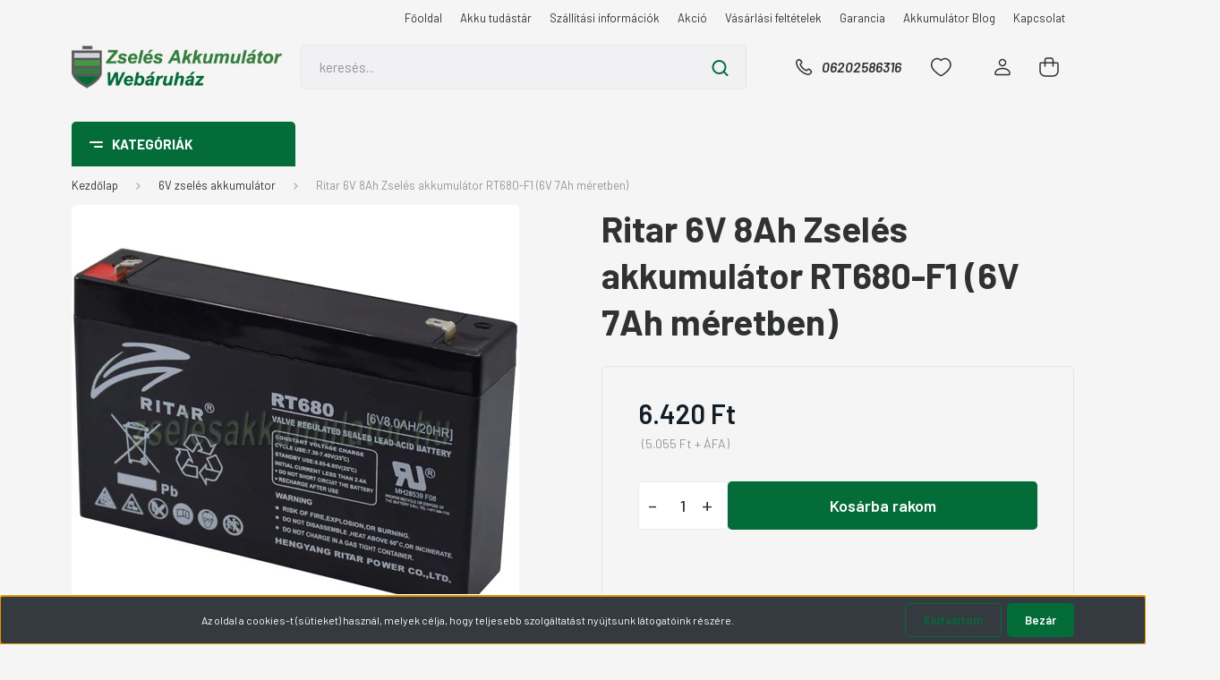

--- FILE ---
content_type: text/html; charset=UTF-8
request_url: https://www.zselesakkumulator.hu/ritar_6v_8ah_zseles_akkumulator
body_size: 33938
content:
<!DOCTYPE html>
<html lang="hu" dir="ltr">
<head>
    <title>Ritar 6V 8Ah Zselés akkumulátor</title>
    <meta charset="utf-8">
    <meta name="description" content="Ritar 6V 8Ah Zselés akkumulátor Mérete: 151x94x35 mm Súlya: 1,2 Kg">
    <meta name="robots" content="index, follow">
    <link rel="image_src" href="https://zselesakkumulator.cdn.shoprenter.hu/custom/zselesakkumulator/image/data/product/Ritar/Ritar_RT680_6V_8Ah_zseles_akkumulator.jpg.webp?lastmod=1718259420.1721297024">
    <meta property="og:title" content="Ritar 6V 8Ah Zselés akkumulátor  RT680-F1 (6V 7Ah méretben)" />
    <meta property="og:type" content="product" />
    <meta property="og:url" content="https://www.zselesakkumulator.hu/ritar_6v_8ah_zseles_akkumulator" />
    <meta property="og:image" content="https://zselesakkumulator.cdn.shoprenter.hu/custom/zselesakkumulator/image/cache/w1910h1000/product/Ritar/Ritar_RT680_6V_8Ah_zseles_akkumulator.jpg.webp?lastmod=1718259420.1721297024" />
    <meta property="og:description" content="Ritar 6V 8Ah Zselés akkumulátor RT680-F1" />
    <link href="https://zselesakkumulator.cdn.shoprenter.hu/custom/zselesakkumulator/image/data/favicon.ico?lastmod=1471531120.1721297024" rel="icon" />
    <link href="https://zselesakkumulator.cdn.shoprenter.hu/custom/zselesakkumulator/image/data/favicon.ico?lastmod=1471531120.1721297024" rel="apple-touch-icon" />
    <base href="https://www.zselesakkumulator.hu:443" />
    <meta name="google-site-verification" content="PhkhyLL1MiToIw47Gf0X15csBcBL28M3nCOSN8pey0Q" />

    <meta name="viewport" content="width=device-width, initial-scale=1, maximum-scale=1, user-scalable=0">
            <link href="https://www.zselesakkumulator.hu/ritar_6v_8ah_zseles_akkumulator" rel="canonical">
    
            
                <link rel="preconnect" href="https://fonts.gstatic.com" />
    <link rel="preload" as="style" href="https://fonts.googleapis.com/css2?family=Barlow:ital,wght@0,300;0,400;0,500;0,600;0,700;1,300;1,400;1,500;1,600;1,700&display=swap" />
    <link rel="stylesheet" href="https://fonts.googleapis.com/css2?family=Barlow:ital,wght@0,300;0,400;0,500;0,600;0,700;1,300;1,400;1,500;1,600;1,700&display=swap" media="print" onload="this.media='all'" />
    <noscript>
        <link rel="stylesheet" href="https://fonts.googleapis.com/css2?family=Barlow:ital,wght@0,300;0,400;0,500;0,600;0,700;1,300;1,400;1,500;1,600;1,700&display=swap" />
    </noscript>
    <link href="https://cdnjs.cloudflare.com/ajax/libs/fancybox/3.5.7/jquery.fancybox.min.css" rel="stylesheet" media="print" onload="this.media='all'"/>

            <link rel="stylesheet" href="https://zselesakkumulator.cdn.shoprenter.hu/custom/zselesakkumulator/catalog/view/theme/madrid_global/style/1767723329.1689691390.0.1721303521.css?v=null.1721297024" media="all">
        <script>
        window.nonProductQuality = 80;
    </script>
    <script src="https://zselesakkumulator.cdn.shoprenter.hu/catalog/view/javascript/jquery/jquery-1.10.2.min.js?v=1484139539"></script>

            
            
    
    <!-- Header JavaScript codes -->
            <script src="https://zselesakkumulator.cdn.shoprenter.hu/web/compiled/js/countdown.js?v=1769602145"></script>
                    <script src="https://zselesakkumulator.cdn.shoprenter.hu/web/compiled/js/base.js?v=1769602145"></script>
                    <script src="https://zselesakkumulator.cdn.shoprenter.hu/web/compiled/js/productreview.js?v=1769602145"></script>
                    <script src="https://zselesakkumulator.cdn.shoprenter.hu/web/compiled/js/before_starter2_head.js?v=1769602145"></script>
                    <script src="https://zselesakkumulator.cdn.shoprenter.hu/web/compiled/js/before_starter2_productpage.js?v=1769602145"></script>
                    <script src="https://zselesakkumulator.cdn.shoprenter.hu/web/compiled/js/nanobar.js?v=1769602145"></script>
                    <script src="https://zselesakkumulator.cdn.shoprenter.hu/catalog/view/javascript/addtocart/addtocart.js?v=1726839966"></script>
                    <!-- Header jQuery onLoad scripts -->
    <script>window.countdownFormat='%D:%H:%M:%S';var BASEURL='https://www.zselesakkumulator.hu';Currency={"symbol_left":"","symbol_right":" Ft","decimal_place":0,"decimal_point":",","thousand_point":".","currency":"HUF","value":1};var ShopRenter=ShopRenter||{};ShopRenter.product={"id":412,"sku":"127","currency":"HUF","unitName":"db","price":6420,"name":"Ritar 6V 8Ah Zsel\u00e9s akkumul\u00e1tor  RT680-F1 (6V 7Ah m\u00e9retben)","brand":"Ritar","currentVariant":[],"parent":{"id":412,"sku":"127","unitName":"db","price":6420,"name":"Ritar 6V 8Ah Zsel\u00e9s akkumul\u00e1tor  RT680-F1 (6V 7Ah m\u00e9retben)"}};$(document).ready(function(){});$(window).load(function(){});</script><script src="https://zselesakkumulator.cdn.shoprenter.hu/web/compiled/js/vue/manifest.bundle.js?v=1769602142"></script><script>var ShopRenter=ShopRenter||{};ShopRenter.onCartUpdate=function(callable){document.addEventListener('cartChanged',callable)};ShopRenter.onItemAdd=function(callable){document.addEventListener('AddToCart',callable)};ShopRenter.onItemDelete=function(callable){document.addEventListener('deleteCart',callable)};ShopRenter.onSearchResultViewed=function(callable){document.addEventListener('AuroraSearchResultViewed',callable)};ShopRenter.onSubscribedForNewsletter=function(callable){document.addEventListener('AuroraSubscribedForNewsletter',callable)};ShopRenter.onCheckoutInitiated=function(callable){document.addEventListener('AuroraCheckoutInitiated',callable)};ShopRenter.onCheckoutShippingInfoAdded=function(callable){document.addEventListener('AuroraCheckoutShippingInfoAdded',callable)};ShopRenter.onCheckoutPaymentInfoAdded=function(callable){document.addEventListener('AuroraCheckoutPaymentInfoAdded',callable)};ShopRenter.onCheckoutOrderConfirmed=function(callable){document.addEventListener('AuroraCheckoutOrderConfirmed',callable)};ShopRenter.onCheckoutOrderPaid=function(callable){document.addEventListener('AuroraOrderPaid',callable)};ShopRenter.onCheckoutOrderPaidUnsuccessful=function(callable){document.addEventListener('AuroraOrderPaidUnsuccessful',callable)};ShopRenter.onProductPageViewed=function(callable){document.addEventListener('AuroraProductPageViewed',callable)};ShopRenter.onMarketingConsentChanged=function(callable){document.addEventListener('AuroraMarketingConsentChanged',callable)};ShopRenter.onCustomerRegistered=function(callable){document.addEventListener('AuroraCustomerRegistered',callable)};ShopRenter.onCustomerLoggedIn=function(callable){document.addEventListener('AuroraCustomerLoggedIn',callable)};ShopRenter.onCustomerUpdated=function(callable){document.addEventListener('AuroraCustomerUpdated',callable)};ShopRenter.onCartPageViewed=function(callable){document.addEventListener('AuroraCartPageViewed',callable)};ShopRenter.customer={"userId":0,"userClientIP":"18.223.43.186","userGroupId":8,"customerGroupTaxMode":"gross","customerGroupPriceMode":"gross_net_tax","email":"","phoneNumber":"","name":{"firstName":"","lastName":""}};ShopRenter.theme={"name":"madrid_global","family":"madrid","parent":""};ShopRenter.shop={"name":"zselesakkumulator","locale":"hu","currency":{"code":"HUF","rate":1},"domain":"zselesakkumulator.myshoprenter.hu"};ShopRenter.page={"route":"product\/product","queryString":"ritar_6v_8ah_zseles_akkumulator"};ShopRenter.formSubmit=function(form,callback){callback();};let loadedAsyncScriptCount=0;function asyncScriptLoaded(position){loadedAsyncScriptCount++;if(position==='body'){if(document.querySelectorAll('.async-script-tag').length===loadedAsyncScriptCount){if(/complete|interactive|loaded/.test(document.readyState)){document.dispatchEvent(new CustomEvent('asyncScriptsLoaded',{}));}else{document.addEventListener('DOMContentLoaded',()=>{document.dispatchEvent(new CustomEvent('asyncScriptsLoaded',{}));});}}}}</script><script type="text/javascript"async class="async-script-tag"onload="asyncScriptLoaded('header')"src="https://static2.rapidsearch.dev/resultpage.js?shop=zselesakkumulator.shoprenter.hu"></script><script type="text/javascript"async class="async-script-tag"onload="asyncScriptLoaded('header')"src="https://onsite.optimonk.com/script.js?account=140354"></script><script type="text/javascript"async class="async-script-tag"onload="asyncScriptLoaded('header')"src="https://api-one-conv-measure.heureka.group/shoprenter_app/ocm_js?shop_id=95683&domain=arukereso.hu"></script><script type="text/javascript"src="https://zselesakkumulator.cdn.shoprenter.hu/web/compiled/js/vue/customerEventDispatcher.bundle.js?v=1769602142"></script><!--Custom header scripts--><script type="text/javascript">window.$zopim||(function(d,s){var z=$zopim=function(c){z._.push(c)},$=z.s=d.createElement(s),e=d.getElementsByTagName(s)[0];z.set=function(o){z.set._.push(o)};z._=[];z.set._=[];$.async=!0;$.setAttribute('charset','utf-8');$.src='//v2.zopim.com/?2lmhKuCWp9pktQXRxt9HNdDwgo5O2NJk';z.t=+new Date;$.type='text/javascript';e.parentNode.insertBefore($,e)})(document,'script');</script><script type="text/javascript">(function(e,a){var t,r=e.getElementsByTagName("head")[0],c=e.location.protocol;t=e.createElement("script");t.type="text/javascript";t.charset="utf-8";t.async=!0;t.defer=!0;t.src=c+"//front.optimonk.com/public/"+a+"/js/preload.js";r.appendChild(t);})(document,"140354");</script>                
            
            <script>window.dataLayer=window.dataLayer||[];function gtag(){dataLayer.push(arguments)};var ShopRenter=ShopRenter||{};ShopRenter.config=ShopRenter.config||{};ShopRenter.config.googleConsentModeDefaultValue="granted";</script>                        <script type="text/javascript" src="https://zselesakkumulator.cdn.shoprenter.hu/web/compiled/js/vue/googleConsentMode.bundle.js?v=1769602142"></script>

            
            <script type="text/javascript"src="https://zselesakkumulator.cdn.shoprenter.hu/web/compiled/js/vue/dataLayer.bundle.js?v=1769602142"></script>
            
            
            
                <!--Global site tag(gtag.js)--><script async src="https://www.googletagmanager.com/gtag/js?id=AW-10858004937"></script><script>window.dataLayer=window.dataLayer||[];function gtag(){dataLayer.push(arguments);}
gtag('js',new Date());gtag('config','AW-10858004937',{"allow_enhanced_conversions":true});gtag('config','G-FK2EBTY24T');</script>                                <script type="text/javascript" src="https://zselesakkumulator.cdn.shoprenter.hu/web/compiled/js/vue/GA4EventSender.bundle.js?v=1769602142"></script>

    
    
</head>

    
<body id="body" class="page-body one-pic-element product-page-body madrid_global-body desktop-device-body vertical-category-menu " role="document">
<script>ShopRenter.theme.breakpoints={'xs':0,'sm':576,'md':768,'lg':992,'xl':1200,'xxl':1400}</script>
                    

<!-- cached --><div class="Fixed nanobar bg-dark js-nanobar-first-login">
    <div class="container nanobar-container">
        <div class="row flex-column flex-sm-row">
            <div class="col-12 col-lg-8 nanobar-text align-self-center text-center text-lg-right">
                Az oldal a cookies-t (sütieket) használ, melyek célja, hogy teljesebb szolgáltatást nyújtsunk látogatóink részére.
            </div>
            <div class="col-12 col-lg-4 nanobar-buttons mt-3 m-lg-0 text-center text-lg-right">
                                    <button id="nanobar-reject-button" class="btn btn-secondary mr-1">
                        Elutasítom
                    </button>
                                <a href="#" class="btn btn-primary nanobar-btn js-nanobar-close" data-marketing-cookie-status="true">
                    Bezár
                </a>
            </div>
        </div>
    </div>
</div>

<script>
    (function ($) {
        $(document).ready(function () {
            new AuroraNanobar.FirstLogNanobar(jQuery('.js-nanobar-first-login'), 'bottom');
        });
    })(jQuery);
</script>
<!-- /cached -->

                <!-- page-wrap -->

                <div class="page-wrap">
                                                

    <header class="sticky-head">
        <div class="sticky-head-inner">
                    <div class="header-top-line">
                <div class="container">
                    <div class="header-top d-flex justify-content-end">
                        <!-- cached -->
    <ul class="nav headermenu-list">
                    <li class="nav-item">
                <a href="https://www.zselesakkumulator.hu"
                   target="_self"
                   class="nav-link "
                    title="Főoldal"
                >
                    Főoldal
                </a>
                            </li>
                    <li class="nav-item">
                <a href="https://www.zselesakkumulator.hu/akku-tudastar"
                   target="_self"
                   class="nav-link "
                    title="Akku tudástár"
                >
                    Akku tudástár
                </a>
                            </li>
                    <li class="nav-item">
                <a href="https://www.zselesakkumulator.hu/szallitasi-informaciok"
                   target="_self"
                   class="nav-link "
                    title="Szállítási információk"
                >
                    Szállítási információk
                </a>
                            </li>
                    <li class="nav-item">
                <a href="https://www.zselesakkumulator.hu/index.php?route=product/list&amp;special=1"
                   target="_self"
                   class="nav-link "
                    title="Akció"
                >
                    Akció
                </a>
                            </li>
                    <li class="nav-item">
                <a href="https://www.zselesakkumulator.hu/vasarlasi_feltetelek"
                   target="_self"
                   class="nav-link "
                    title="Vásárlási feltételek"
                >
                    Vásárlási feltételek
                </a>
                            </li>
                    <li class="nav-item">
                <a href="https://www.zselesakkumulator.hu/garancia"
                   target="_self"
                   class="nav-link "
                    title="Garancia"
                >
                    Garancia
                </a>
                            </li>
                    <li class="nav-item">
                <a href="https://www.zselesakkumulator.hu/akkumulator_blog"
                   target="_self"
                   class="nav-link "
                    title="Akkumulátor Blog"
                >
                    Akkumulátor Blog
                </a>
                            </li>
                    <li class="nav-item">
                <a href="https://www.zselesakkumulator.hu/index.php?route=information/contact"
                   target="_self"
                   class="nav-link "
                    title="Kapcsolat"
                >
                    Kapcsolat
                </a>
                            </li>
            </ul>
            <script>$(function(){if($(window).width()>992){window.addEventListener('load',function(){var menu_triggers=document.querySelectorAll('.headermenu-list li.dropdown > a');for(var i=0;i<menu_triggers.length;i++){menu_triggers[i].addEventListener('focus',function(e){for(var j=0;j<menu_triggers.length;j++){menu_triggers[j].parentNode.classList.remove('focus');}
this.parentNode.classList.add('focus');},false);menu_triggers[i].addEventListener('touchend',function(e){if(!this.parentNode.classList.contains('focus')){e.preventDefault();e.target.focus();}},false);}},false);}});</script>    <!-- /cached -->
                        
                        
                    </div>
                </div>
            </div>
            <div class="header-middle-line ">
                <div class="container">
                    <div class="header-middle">
                        <nav class="navbar navbar-expand-lg">
                            <button id="js-hamburger-icon" class="d-flex d-lg-none" title="Menü">
                                <div class="hamburger-icon position-relative">
                                    <div class="hamburger-icon-line position-absolute line-1"></div>
                                    <div class="hamburger-icon-line position-absolute line-3"></div>
                                </div>
                            </button>
                                                            <!-- cached -->
    <a class="navbar-brand" href="/"><img style="border: 0; max-width: 350px;" src="https://zselesakkumulator.cdn.shoprenter.hu/custom/zselesakkumulator/image/cache/w350h73m00/ez-az/logo6-shr.png?v=1721233575" title="Zselés Akkumulátor Webáruház" alt="Zselés Akkumulátor Webáruház" /></a>
<!-- /cached -->
                                
<div class="dropdown search-module d-flex">
    <div class="input-group">
        <input class="form-control disableAutocomplete" type="text" placeholder="keresés..." value=""
               id="filter_keyword" 
               onclick="this.value=(this.value==this.defaultValue)?'':this.value;"/>
        <div class="input-group-append">
            <button title="Keresés" class="btn btn-link" onclick="moduleSearch();">
                <svg width="19" height="18" viewBox="0 0 19 18" fill="none" xmlns="http://www.w3.org/2000/svg">
    <path d="M17.4492 17L13.4492 13M8.47698 15.0555C4.59557 15.0555 1.44922 11.9092 1.44922 8.02776C1.44922 4.14635 4.59557 1 8.47698 1C12.3584 1 15.5047 4.14635 15.5047 8.02776C15.5047 11.9092 12.3584 15.0555 8.47698 15.0555Z" stroke="currentColor" stroke-width="2" stroke-linecap="round" stroke-linejoin="round"/>
</svg>

            </button>
        </div>
    </div>

    <input type="hidden" id="filter_description" value="0"/>
    <input type="hidden" id="search_shopname" value="zselesakkumulator"/>
    <div id="results" class="dropdown-menu search-results p-0"></div>
</div>



                                                                                    <a class="nav-link header-phone-box header-middle-right-link d-none d-lg-flex" href="tel:06202586316">
                                <svg width="24" height="24" viewBox="0 0 24 24" fill="none" xmlns="http://www.w3.org/2000/svg">
    <path fill-rule="evenodd" clip-rule="evenodd" d="M10.8561 13.1444C9.68615 11.9744 8.80415 10.6644 8.21815 9.33536C8.09415 9.05436 8.16715 8.72536 8.38415 8.50836L9.20315 7.69036C9.87415 7.01936 9.87415 6.07036 9.28815 5.48436L8.11415 4.31036C7.33315 3.52936 6.06715 3.52936 5.28615 4.31036L4.63415 4.96236C3.89315 5.70336 3.58415 6.77236 3.78415 7.83236C4.27815 10.4454 5.79615 13.3064 8.24515 15.7554C10.6941 18.2044 13.5551 19.7224 16.1681 20.2164C17.2281 20.4164 18.2971 20.1074 19.0381 19.3664L19.6891 18.7154C20.4701 17.9344 20.4701 16.6684 19.6891 15.8874L18.5161 14.7144C17.9301 14.1284 16.9801 14.1284 16.3951 14.7144L15.4921 15.6184C15.2751 15.8354 14.9461 15.9084 14.6651 15.7844C13.3361 15.1974 12.0261 14.3144 10.8561 13.1444Z" stroke="currentColor" stroke-width="1.5" stroke-linecap="round" stroke-linejoin="round"/>
</svg>

                                06202586316
                            </a>
                                                                                    <div id="js-wishlist-module-wrapper">
                                <hx:include src="/_fragment?_path=_format%3Dhtml%26_locale%3Den%26_controller%3Dmodule%252Fwishlist&amp;_hash=D%2FNtIQFXvYJggqLbdyRQv9lPeQKM4M%2ByWt9OQKn7YdE%3D"></hx:include>
                            </div>
                                                        <!-- cached -->
    <ul class="nav login-list">
                    <li class="nav-item">
                <a class="nav-link header-middle-right-link" href="index.php?route=account/login" title="Belépés / Regisztráció">
                    <span class="header-user-icon">
                        <svg width="18" height="20" viewBox="0 0 18 20" fill="none" xmlns="http://www.w3.org/2000/svg">
    <path fill-rule="evenodd" clip-rule="evenodd" d="M11.4749 2.52513C12.8417 3.89197 12.8417 6.10804 11.4749 7.47488C10.1081 8.84172 7.89199 8.84172 6.52515 7.47488C5.15831 6.10804 5.15831 3.89197 6.52515 2.52513C7.89199 1.15829 10.1081 1.15829 11.4749 2.52513Z" stroke="currentColor" stroke-width="1.5" stroke-linecap="round" stroke-linejoin="round"/>
    <path fill-rule="evenodd" clip-rule="evenodd" d="M1 16.5V17.5C1 18.052 1.448 18.5 2 18.5H16C16.552 18.5 17 18.052 17 17.5V16.5C17 13.474 13.048 11.508 9 11.508C4.952 11.508 1 13.474 1 16.5Z" stroke="currentColor" stroke-width="1.5" stroke-linecap="round" stroke-linejoin="round"/>
</svg>

                    </span>
                </a>
            </li>
            </ul>
<!-- /cached -->
                            <div id="header-cart-wrapper">
                                <div id="js-cart">
                                    <hx:include src="/_fragment?_path=_format%3Dhtml%26_locale%3Den%26_controller%3Dmodule%252Fcart&amp;_hash=Nl2s%2BT%2FxGRj%2BqN6Fr4YfyiSgceCZPhh65SQuKTmPtpk%3D"></hx:include>
                                </div>
                            </div>
                        </nav>
                    </div>
                </div>
            </div>
            <div class="header-bottom-line d-none d-lg-block">
                <div class="container">
                    


                    
            <div id="module_category_wrapper" class="module-category-wrapper">
        <div id="category" class="module content-module header-position category-module" >
                    <div class="module-head">
                            <span class="category-menu-hamburger-icon"></span>
                        <div class="module-head-title">Kategóriák</div>
        </div>
            <div class="module-body">
                    <div id="category-nav">
        

    <ul class="nav nav-pills category category-menu sf-menu sf-horizontal cached">
        <li id="cat_79" class="nav-item item category-list module-list even">
    <a href="https://www.zselesakkumulator.hu/12v_zseles_akkumulator" class="nav-link">
                <span>12V zselés akkumulátor</span>
    </a>
    </li><li id="cat_80" class="nav-item item category-list module-list odd">
    <a href="https://www.zselesakkumulator.hu/6v_zseles_akkumulator" class="nav-link">
                <span>6V zselés akkumulátor</span>
    </a>
    </li><li id="cat_82" class="nav-item item category-list module-list even">
    <a href="https://www.zselesakkumulator.hu/elektromos_kerekpar_akkumulator" class="nav-link">
                <span>Elektromos kerékpár akkuk</span>
    </a>
    </li><li id="cat_90" class="nav-item item category-list module-list odd">
    <a href="https://www.zselesakkumulator.hu/elektromos_kerekpar_akkumulator_csomagok" class="nav-link">
                <span>Elektromos kerékpár akku csomag</span>
    </a>
    </li><li id="cat_112" class="nav-item item category-list module-list even">
    <a href="https://www.zselesakkumulator.hu/12v_litium_akkumulatorok" class="nav-link">
                <span>12V (12,8V)  Lítium akkumulátorok</span>
    </a>
    </li><li id="cat_91" class="nav-item item category-list module-list odd">
    <a href="https://www.zselesakkumulator.hu/ciklikus_akkumulatorok" class="nav-link">
                <span>Ciklikus akkumulátorok</span>
    </a>
    </li><li id="cat_86" class="nav-item item category-list module-list even">
    <a href="https://www.zselesakkumulator.hu/motor_akkumulator_12v" class="nav-link">
                <span>Motor Akkumulátor 12V</span>
    </a>
    </li><li id="cat_87" class="nav-item item category-list module-list odd">
    <a href="https://www.zselesakkumulator.hu/motor_akkumulator_6v" class="nav-link">
                <span>Motor akkumulátor 6V</span>
    </a>
    </li><li id="cat_88" class="nav-item item category-list module-list even">
    <a href="https://www.zselesakkumulator.hu/igel_motor_akkumulator" class="nav-link">
                <span>iGEL Motor akkumulátor</span>
    </a>
    </li><li id="cat_111" class="nav-item item category-list module-list odd">
    <a href="https://www.zselesakkumulator.hu/litium_ion_motor_akkumulator" class="nav-link">
                <span>Lítium-ion Motor akkumulátor</span>
    </a>
    </li><li id="cat_92" class="nav-item item category-list module-list parent even">
    <a href="https://www.zselesakkumulator.hu/yuasa_motor_akkumulatorok" class="nav-link">
                <span>YUASA motor akkumulátorok</span>
    </a>
            <ul class="nav flex-column children"><li id="cat_93" class="nav-item item category-list module-list even">
    <a href="https://www.zselesakkumulator.hu/yuasa_motor_akkumulatorok/yuasa_motor_akkumulator_gondozasmentes_zseles" class="nav-link">
                <span>YUASA Gondzásmentes zselés</span>
    </a>
    </li><li id="cat_95" class="nav-item item category-list module-list odd">
    <a href="https://www.zselesakkumulator.hu/yuasa_motor_akkumulatorok/yuasa_motor_akkumulator_12v_savas" class="nav-link">
                <span>YUASA 12V savas</span>
    </a>
    </li><li id="cat_94" class="nav-item item category-list module-list even">
    <a href="https://www.zselesakkumulator.hu/yuasa_motor_akkumulatorok/yuasa_motor_akkumulator_6v_savas" class="nav-link">
                <span>YUASA 6V savas</span>
    </a>
    </li></ul>
    </li><li id="cat_114" class="nav-item item category-list module-list odd">
    <a href="https://www.zselesakkumulator.hu/kerekes_szek_akkumulatorok" class="nav-link">
                <span>Kerekes szék akkumulátorok</span>
    </a>
    </li><li id="cat_117" class="nav-item item category-list module-list even">
    <a href="https://www.zselesakkumulator.hu/8v_akkumulator" class="nav-link">
                <span>8V-os akkumulátor</span>
    </a>
    </li><li id="cat_81" class="nav-item item category-list module-list parent odd">
    <a href="https://www.zselesakkumulator.hu/zseles-akkumulator-tolotok" class="nav-link">
                <span>Akkumulátor töltők</span>
    </a>
            <ul class="nav flex-column children"><li id="cat_98" class="nav-item item category-list module-list even">
    <a href="https://www.zselesakkumulator.hu/zseles-akkumulator-tolotok/6v_akkumulator_toltok" class="nav-link">
                <span>6V-os akkumulátor töltők</span>
    </a>
    </li><li id="cat_99" class="nav-item item category-list module-list odd">
    <a href="https://www.zselesakkumulator.hu/zseles-akkumulator-tolotok/12v_akkumulator_toltok" class="nav-link">
                <span>12V-os akkumulátor töltők</span>
    </a>
    </li><li id="cat_109" class="nav-item item category-list module-list even">
    <a href="https://www.zselesakkumulator.hu/zseles-akkumulator-tolotok/optimate_akkumulator_toltok" class="nav-link">
                <span>Optimate töltők</span>
    </a>
    </li><li id="cat_97" class="nav-item item category-list module-list odd">
    <a href="https://www.zselesakkumulator.hu/zseles-akkumulator-tolotok/napelemes_toltok" class="nav-link">
                <span>Napelemes töltők</span>
    </a>
    </li><li id="cat_101" class="nav-item item category-list module-list even">
    <a href="https://www.zselesakkumulator.hu/zseles-akkumulator-tolotok/24v_akkumulator_toltok" class="nav-link">
                <span>24V-os akkumulátor töltők</span>
    </a>
    </li><li id="cat_102" class="nav-item item category-list module-list odd">
    <a href="https://www.zselesakkumulator.hu/zseles-akkumulator-tolotok/36v_akkumulator_toltok" class="nav-link">
                <span>36V-os akkumulátor töltők</span>
    </a>
    </li><li id="cat_103" class="nav-item item category-list module-list even">
    <a href="https://www.zselesakkumulator.hu/zseles-akkumulator-tolotok/48v_akkumulator_toltok" class="nav-link">
                <span>48V-os akkumulátor töltők</span>
    </a>
    </li><li id="cat_105" class="nav-item item category-list module-list odd">
    <a href="https://www.zselesakkumulator.hu/zseles-akkumulator-tolotok/lithium_akkumulator_tolto" class="nav-link">
                <span>Lithium akkumulátor töltők</span>
    </a>
    </li><li id="cat_110" class="nav-item item category-list module-list even">
    <a href="https://www.zselesakkumulator.hu/zseles-akkumulator-tolotok/akkumulator_toltok_kiegesztitok" class="nav-link">
                <span>Kiegészítők</span>
    </a>
    </li><li id="cat_100" class="nav-item item category-list module-list odd">
    <a href="https://www.zselesakkumulator.hu/zseles-akkumulator-tolotok/multifunkcios_akkumulator_toltok" class="nav-link">
                <span>Multifunkciós akkumulátor töltők</span>
    </a>
    </li></ul>
    </li><li id="cat_119" class="nav-item item category-list module-list even">
    <a href="https://www.zselesakkumulator.hu/golfkocsi_akkumulator" class="nav-link">
                <span>Golfkocsi akkumulátor</span>
    </a>
    </li><li id="cat_83" class="nav-item item category-list module-list parent odd">
    <a href="https://www.zselesakkumulator.hu/zseles-akkumulator-kiegeszitok" class="nav-link">
                <span>Kiegészítők</span>
    </a>
            <ul class="nav flex-column children"><li id="cat_108" class="nav-item item category-list module-list even">
    <a href="https://www.zselesakkumulator.hu/zseles-akkumulator-kiegeszitok/akku_toltos_tapegysegek" class="nav-link">
                <span>Akku töltős tápegységek</span>
    </a>
    </li><li id="cat_107" class="nav-item item category-list module-list odd">
    <a href="https://www.zselesakkumulator.hu/zseles-akkumulator-kiegeszitok/akkumulator_teszterek" class="nav-link">
                <span>Akkumulátor teszterek</span>
    </a>
    </li><li id="cat_96" class="nav-item item category-list module-list even">
    <a href="https://www.zselesakkumulator.hu/zseles-akkumulator-kiegeszitok/jump_starter_gyorsindito_bikazo" class="nav-link">
                <span>Jump starter, bikázó</span>
    </a>
    </li><li id="cat_84" class="nav-item item category-list module-list odd">
    <a href="https://www.zselesakkumulator.hu/zseles-akkumulator-kiegeszitok/akkuvedo-modul" class="nav-link">
                <span>Akkuvédő modul</span>
    </a>
    </li><li id="cat_85" class="nav-item item category-list module-list even">
    <a href="https://www.zselesakkumulator.hu/zseles-akkumulator-kiegeszitok/csatlakozok" class="nav-link">
                <span>Csatlakozók</span>
    </a>
    </li></ul>
    </li><li id="cat_89" class="nav-item item category-list module-list parent even">
    <a href="https://www.zselesakkumulator.hu/szunetmentes_tapegyseg" class="nav-link">
                <span>Szünetmentes tápegységek</span>
    </a>
            <ul class="nav flex-column children"><li id="cat_106" class="nav-item item category-list module-list even">
    <a href="https://www.zselesakkumulator.hu/szunetmentes_tapegyseg/akcios_akkumulatorok_inverterhez" class="nav-link">
                <span>Akciós akkumulátorok inverterhez</span>
    </a>
    </li></ul>
    </li><li id="cat_116" class="nav-item item category-list module-list odd">
    <a href="https://www.zselesakkumulator.hu/alkamera" class="nav-link">
                <span>Álkamera</span>
    </a>
    </li>
    </ul>

    <script>$(function(){$("ul.category").superfish({animation:{opacity:'show'},popUpSelector:".children",delay:400,speed:'normal',hoverClass:'js-sf-hover',onBeforeShow:function(){var customParentBox=$(this).parent();if(customParentBox.length){$ulHeight=customParentBox.position().top;if(!$(this).parent().hasClass("dropDownParent")){$(this).css("top",$ulHeight+"px");}}}});});</script>    </div>
            </div>
                                </div>
    
            </div>
    
                </div>
            </div>
                </div>
    </header>

                            
            <main class="has-sticky">
                        

        <div class="container one-column-content main-container">
                <nav aria-label="breadcrumb">
        <ol class="breadcrumb" itemscope itemtype="https://schema.org/BreadcrumbList">
                            <li class="breadcrumb-item"  itemprop="itemListElement" itemscope itemtype="https://schema.org/ListItem">
                                            <a itemprop="item" href="https://www.zselesakkumulator.hu">
                            <span itemprop="name">Kezdőlap</span>
                        </a>
                    
                    <meta itemprop="position" content="1" />
                </li>
                            <li class="breadcrumb-item"  itemprop="itemListElement" itemscope itemtype="https://schema.org/ListItem">
                                            <a itemprop="item" href="https://www.zselesakkumulator.hu/6v_zseles_akkumulator">
                            <span itemprop="name">6V zselés akkumulátor</span>
                        </a>
                    
                    <meta itemprop="position" content="2" />
                </li>
                            <li class="breadcrumb-item active" aria-current="page" itemprop="itemListElement" itemscope itemtype="https://schema.org/ListItem">
                                            <span itemprop="name">Ritar 6V 8Ah Zselés akkumulátor  RT680-F1 (6V 7Ah méretben)</span>
                    
                    <meta itemprop="position" content="3" />
                </li>
                    </ol>
    </nav>



        <div class="flypage" itemscope itemtype="//schema.org/Product">
                            <div class="page-head">
                                    </div>
            
                            <div class="page-body">
                        <section class="product-page-top">
                <div class="row">
            <div class="col-sm-7 col-md-6 product-page-left">
                <div class="product-image-box">
                    <div class="product-image position-relative">
                            


<div id="product-image-container">
                    <div class="product-image-main" >
        <a href="https://zselesakkumulator.cdn.shoprenter.hu/custom/zselesakkumulator/image/cache/w1000h1000wt1/product/Ritar/Ritar_RT680_6V_8Ah_zseles_akkumulator.jpg.webp?lastmod=1718259420.1721297024"
           title="Kép 1/1 - Ritar 6V 8Ah Zselés akkumulátor"
           data-caption="Kép 1/1 - Ritar 6V 8Ah Zselés akkumulátor"
           class="product-image-link fancybox-product" id="product-image-link"
           data-fancybox="images"
        >
            <img
                class="product-image-element img-fluid"
                itemprop="image"
                src="https://zselesakkumulator.cdn.shoprenter.hu/custom/zselesakkumulator/image/cache/w500h500wt1/product/Ritar/Ritar_RT680_6V_8Ah_zseles_akkumulator.jpg.webp?lastmod=1718259420.1721297024"
                data-index="0"
                title="Ritar 6V 8Ah Zselés akkumulátor"
                alt="Ritar 6V 8Ah Zselés akkumulátor"
                id="image"
                width="500"
                height="500"
            />
        </a>
    </div>
    </div>

<script>$(document).ready(function(){var $productMainImage=$('.product-image-main');var $productImageLink=$('#product-image-link');var $productImage=$('#image');var $productImageVideo=$('#product-image-video');var $productSecondaryImage=$('.product-secondary-image');var imageTitle=$productImageLink.attr('title');$('.product-images').slick({slidesToShow:4,slidesToScroll:1,draggable:false,vertical:false,infinite:false,prevArrow:"<button class='slick-prev slick-arrow slick-horizontal-prev-button' type='button'><svg width='8' height='14' viewBox='0 0 8 14' fill='none' xmlns='http://www.w3.org/2000/svg'><path d='M7 13L1 7L7 1' stroke='currentColor' stroke-width='1.5' stroke-linecap='round' stroke-linejoin='round'/></svg></button>",nextArrow:"<button class='slick-next slick-arrow slick-horizontal-next-button' type='button'><svg width='8' height='14' viewBox='0 0 8 14' fill='none' xmlns='http://www.w3.org/2000/svg'><path d='M1 13L7 7L1 1' stroke='currentColor' stroke-width='1.5' stroke-linecap='round' stroke-linejoin='round'/></svg></button>",focusOnSelect:false,mobileFirst:true,responsive:[{breakpoint:1200,settings:{vertical:true,slidesToShow:5,prevArrow:"<button class='slick-prev slick-arrow slick-vertical-prev-button' type='button'><svg width='14' height='8' viewBox='0 0 14 8' fill='none' xmlns='http://www.w3.org/2000/svg'><path d='M1 7L7 1L13 7' stroke='currentColor' stroke-width='1.5' stroke-linecap='round' stroke-linejoin='round'/></svg></button>",nextArrow:"<button class='slick-next slick-arrow slick-vertical-next-button' type='button'><svg width='14' height='8' viewBox='0 0 14 8' fill='none' xmlns='http://www.w3.org/2000/svg'><path d='M1 1L7 7L13 1' stroke='currentColor' stroke-width='1.5' stroke-linecap='round' stroke-linejoin='round'/></svg></button>",}}]});$productSecondaryImage.on('click',function(){$productImage.attr('src',$(this).data('secondary_src'));$productImage.attr('data-index',$(this).data('index'));$productImageLink.attr('href',$(this).data('popup'));$productSecondaryImage.removeClass('thumb-active');$(this).addClass('thumb-active');if($productImageVideo.length){if($(this).data('video_image')){$productMainImage.hide();$productImageVideo.show();}else{$productImageVideo.hide();$productMainImage.show();}}});$productImageLink.on('click',function(){$(this).attr("title",imageTitle);$.fancybox.open([{"src":"https:\/\/zselesakkumulator.cdn.shoprenter.hu\/custom\/zselesakkumulator\/image\/cache\/w1000h1000wt1\/product\/Ritar\/Ritar_RT680_6V_8Ah_zseles_akkumulator.jpg.webp?lastmod=1718259420.1721297024","opts":{"caption":"K\u00e9p 1\/1 - Ritar 6V 8Ah Zsel\u00e9s akkumul\u00e1tor"}}],{index:$productImageLink.find('img').attr('data-index'),tpl:{next:'<a title="Következő" class="fancybox-nav fancybox-next"><span></span></a>',prev:'<a title="Előző" class="fancybox-nav fancybox-prev"><span></span></a>'},mobile:{clickContent:"close",clickSlide:"close"},buttons:['zoom','close']});return false;});});</script>
                    </div>
                        <div class="position-5-wrapper">
                    <div id="socail-media" class="social-share-module d-flex">
    
</div>

            </div>

                </div>
                                                    
                            </div>
            <div class="col-sm-5 col-md-6 product-page-right">
                <form action="https://www.zselesakkumulator.hu/index.php?route=checkout/cart" method="post" enctype="multipart/form-data" id="product">
                    <div class="product-sticky-wrapper sticky-head">
    <div class="container p-0">
        <div class="product-sticky-inner">
            <div class="product-sticky-image-and-price">
                <div class="product-sticky-image">
                    <img src="https://zselesakkumulator.cdn.shoprenter.hu/custom/zselesakkumulator/image/data/product/Ritar/Ritar_RT680_6V_8Ah_zseles_akkumulator.jpg.webp?lastmod=1718259420.1721297024" alt="Ritar 6V 8Ah Zselés akkumulátor  RT680-F1 (6V 7Ah méretben)" loading="lazy" />
                </div>
                                            <div class="product-page-right-box product-page-price-wrapper" itemprop="offers" itemscope itemtype="//schema.org/Offer">
        <div class="product-page-price-line">
        <div class="product-page-price-line-inner">
                        <span class="product-price product-page-price">6.420 Ft</span>
                            <span class="postfix"> (5.055 Ft + ÁFA)</span>
                    </div>
                <meta itemprop="price" content="6420"/>
        <meta itemprop="priceValidUntil" content="2027-01-30"/>
        <meta itemprop="pricecurrency" content="HUF"/>
        <meta itemprop="category" content="6V zselés akkumulátor"/>
        <link itemprop="url" href="https://www.zselesakkumulator.hu/ritar_6v_8ah_zseles_akkumulator"/>
        <link itemprop="availability" href="http://schema.org/InStock"/>
    </div>
        </div>
                                </div>
            <div class="product-addtocart">
    <div class="product-addtocart-wrapper">
        <div class="product_table_quantity"><span class="quantity-text">Menny.:</span><input class="quantity_to_cart quantity-to-cart" type="number" min="1" step="1" name="quantity" aria-label="quantity input"value="1"/></div><div class="product_table_addtocartbtn"><a rel="nofollow, noindex" href="https://www.zselesakkumulator.hu/index.php?route=checkout/cart&product_id=412&quantity=1" data-product-id="412" data-name="Ritar 6V 8Ah Zselés akkumulátor  RT680-F1 (6V 7Ah méretben)" data-price="6419.999987" data-quantity-name="db" data-price-without-currency="6420.00" data-currency="HUF" data-product-sku="127" data-brand="Ritar" id="add_to_cart" class="button btn btn-primary button-add-to-cart"><span>Kosárba rakom</span></a></div>
        <div>
            <input type="hidden" name="product_id" value="412"/>
            <input type="hidden" name="product_collaterals" value=""/>
            <input type="hidden" name="product_addons" value=""/>
            <input type="hidden" name="redirect" value="https://www.zselesakkumulator.hu/index.php?route=product/product&amp;product_id=412"/>
                    </div>
    </div>
    <div class="text-minimum-wrapper small text-muted">
                    </div>
</div>
<script>
    if ($('.notify-request').length) {
        $('#body').on('keyup keypress', '.quantity_to_cart.quantity-to-cart', function (e) {
            if (e.which === 13) {
                return false;
            }
        });
    }

    $(function () {
        $(window).on('beforeunload', function () {
            $('a.button-add-to-cart:not(.disabled)').removeAttr('href').addClass('disabled button-disabled');
        });
    });
</script>

                    </div>
    </div>
</div>

<script>
(function () {
    document.addEventListener('DOMContentLoaded', function () {
        var scrolling = false;
        var getElementRectangle = function(selector) {
            if(document.querySelector(selector)) {
                return document.querySelector(selector).getBoundingClientRect();
            }
            return false;
        };
        document.addEventListener("scroll", function() {
            scrolling = true;
        });

        setInterval(function () {
            if (scrolling) {
                scrolling = false;
                var productChildrenTable = getElementRectangle('#product-children-table');
                var productContentColumns = getElementRectangle('.product-content-columns');
                var productCartBox = getElementRectangle('.product-cart-box');

                var showStickyBy = false;
                if (productContentColumns) {
                    showStickyBy = productContentColumns.bottom;
                }

                if (productCartBox) {
                    showStickyBy = productCartBox.bottom;
                }

                if (productChildrenTable) {
                    showStickyBy = productChildrenTable.top;
                }

                var PRODUCT_STICKY_DISPLAY = 'sticky-active';
                var stickyClassList = document.querySelector('.product-sticky-wrapper').classList;
                if (showStickyBy < 0 && !stickyClassList.contains(PRODUCT_STICKY_DISPLAY)) {
                    stickyClassList.add(PRODUCT_STICKY_DISPLAY);
                }
                if (showStickyBy >= 0 && stickyClassList.contains(PRODUCT_STICKY_DISPLAY)) {
                    stickyClassList.remove(PRODUCT_STICKY_DISPLAY);
                }
            }
        }, 300);

        var stickyAddToCart = document.querySelector('.product-sticky-wrapper .notify-request');

        if ( stickyAddToCart ) {
            stickyAddToCart.setAttribute('data-fancybox-group','sticky-notify-group');
        }
    });
})();
</script>
                                            <h1 class="page-head-title product-page-head-title position-relative">
                            <span class="product-page-product-name" itemprop="name">Ritar 6V 8Ah Zselés akkumulátor  RT680-F1 (6V 7Ah méretben)</span>
                                                    </h1>
                    
                                        <div class="product-cart-box">
                                                    <div class="product-page-right-box product-page-price-wrapper" itemprop="offers" itemscope itemtype="//schema.org/Offer">
        <div class="product-page-price-line">
        <div class="product-page-price-line-inner">
                        <span class="product-price product-page-price">6.420 Ft</span>
                            <span class="postfix"> (5.055 Ft + ÁFA)</span>
                    </div>
                <meta itemprop="price" content="6420"/>
        <meta itemprop="priceValidUntil" content="2027-01-30"/>
        <meta itemprop="pricecurrency" content="HUF"/>
        <meta itemprop="category" content="6V zselés akkumulátor"/>
        <link itemprop="url" href="https://www.zselesakkumulator.hu/ritar_6v_8ah_zseles_akkumulator"/>
        <link itemprop="availability" href="http://schema.org/InStock"/>
    </div>
        </div>
                                                                                                    
                        <div class="product-addtocart">
    <div class="product-addtocart-wrapper">
        <div class="product_table_quantity"><span class="quantity-text">Menny.:</span><input class="quantity_to_cart quantity-to-cart" type="number" min="1" step="1" name="quantity" aria-label="quantity input"value="1"/></div><div class="product_table_addtocartbtn"><a rel="nofollow, noindex" href="https://www.zselesakkumulator.hu/index.php?route=checkout/cart&product_id=412&quantity=1" data-product-id="412" data-name="Ritar 6V 8Ah Zselés akkumulátor  RT680-F1 (6V 7Ah méretben)" data-price="6419.999987" data-quantity-name="db" data-price-without-currency="6420.00" data-currency="HUF" data-product-sku="127" data-brand="Ritar" id="add_to_cart" class="button btn btn-primary button-add-to-cart"><span>Kosárba rakom</span></a></div>
        <div>
            <input type="hidden" name="product_id" value="412"/>
            <input type="hidden" name="product_collaterals" value=""/>
            <input type="hidden" name="product_addons" value=""/>
            <input type="hidden" name="redirect" value="https://www.zselesakkumulator.hu/index.php?route=product/product&amp;product_id=412"/>
                    </div>
    </div>
    <div class="text-minimum-wrapper small text-muted">
                    </div>
</div>
<script>
    if ($('.notify-request').length) {
        $('#body').on('keyup keypress', '.quantity_to_cart.quantity-to-cart', function (e) {
            if (e.which === 13) {
                return false;
            }
        });
    }

    $(function () {
        $(window).on('beforeunload', function () {
            $('a.button-add-to-cart:not(.disabled)').removeAttr('href').addClass('disabled button-disabled');
        });
    });
</script>


                                                        <div id="js-collateral-wrapper" class="product-collateral-wrapper product-page-right-box">
        <h6 class="product-collateral-wrap">
            <strong>Jelölje be azokat a kiegészítő termékeket, amiket még a kosárba szeretne tenni!</strong>
        </h6>
        <div class="product-collateral-list">
                            <div class="product-collateral-list-item d-flex align-items-start align-items-lg-center justify-content-start flex-lg-wrap">
                    <div class="product-collateral-list-checkbox-and-picture d-flex alig-items-center">
                        <div class="product-collateral-list-checkbox d-flex align-items-center">
                            <div class="custom-control custom-checkbox">
                                <input type="checkbox" value="372" id="add-to-cart-collateral-372" name="addcart" class="custom-control-input" />
                                <label for="add-to-cart-collateral-372" class="custom-control-label cursor-pointer"></label>
                            </div>
                        </div>
                        <a class="product-collateral-list-image-link" href="https://www.zselesakkumulator.hu/zseles_akkumulator_tolto_6v_1a_toltoaram" data-toggle="tooltip" data-placement="right" data-html="true" title="<img src='https://zselesakkumulator.cdn.shoprenter.hu/custom/zselesakkumulator/image/cache/w500h500/product/Toltok/6V_1A_Tolto.jpg.webp?lastmod=1720192421.1721297024' class='img-fluid' />">
                            <img src="https://zselesakkumulator.cdn.shoprenter.hu/custom/zselesakkumulator/image/cache/w20h20/product/Toltok/6V_1A_Tolto.jpg.webp?lastmod=1720192421.1721297024" class="product-collateral-list-image img-fluid" alt="6V 1A zselés akkumulátor töltő" rel="https://zselesakkumulator.cdn.shoprenter.hu/custom/zselesakkumulator/image/cache/w500h500/product/Toltok/6V_1A_Tolto.jpg.webp?lastmod=1720192421.1721297024" />
                        </a>
                    </div>
                    <div class="product-collateral-list-name-price-options">
                        <div class="product-collateral-list-name-price-options-wrapper d-flex flex-column flex-lg-row align-items-start align-items-lg-center">
                            <a class="product-collateral-list-name flex-grow-1" title="6V 1A zselés akkumulátor töltő" href="https://www.zselesakkumulator.hu/zseles_akkumulator_tolto_6v_1a_toltoaram">
                                Zselés akkumulátor töltő 6V 1A töltőáram
                            </a>
                            <div class="product-collateral-list-details flex-grow-0">
                                <div class="product-collateral-list-price d-flex flex-lg-column flex-wrap justify-content-lg-start align-items-center">
                                                                                                                        <span class="product-price">5.030 Ft</span>
                                                                                                            </div>
                            </div>
                        </div>
                                            </div>
                </div>
                    </div>
    </div>

    <script>
        $(document).ready(function () {
            $('#js-collateral-wrapper').find('a.product-collateral-list-image-link').each(function () {
                $(this).tooltip({
                    delay: {
                        show: 200,
                        hide: 0
                    },
                    template: '<div class="tooltip tooltip-collateral" role="tooltip"><div class="arrow"></div><div class="tooltip-inner"></div></div>'
                });
            });
        });
    </script>

                                            </div>
                        <div class="position-1-wrapper">
        <table class="product-parameters table">
                            
                            <tr class="product-parameter-row manufacturersku-param-row">
    <td class="param-label manufacturersku-param">Gyártó cikkszám:</td>
    <td class="param-value manufacturersku-param">Ritar RT680-F1</td>
</tr>

                            <tr class="product-parameter-row productsku-param-row">
    <td class="param-label productsku-param">Cikkszám:</td>
    <td class="param-value productsku-param"><span itemprop="sku" content="127">127</span></td>
</tr>
                            <tr class="product-parameter-row productstock-param-row stock_status_id-9">
    <td class="param-label productstock-param">Elérhetőség:</td>
    <td class="param-value productstock-param"><span style="color:#177537;">Raktáron, 1 munkanap</span></td>
</tr>

                                                    <tr class="product-parameter-row productrating-param-row">
        <td class="param-label productrating-param">Átlagos értékelés:</td>
        <td class="param-value productrating-param" itemprop="aggregateRating" itemscope itemtype="//schema.org/AggregateRating">
            <a href="javascript:{}" rel="nofollow" class="js-scroll-productreview">
                                    <meta itemprop="ratingValue" content="5"/>
                    <meta itemprop="ratingCount" content="1"/>
                    
            <svg class="rating-star star-filled" width="20" height="18" viewBox="0 0 20 18" fill="none" xmlns="http://www.w3.org/2000/svg">
            <path fill-rule="evenodd" clip-rule="evenodd" d="M9.95691 -0.00012207L12.8584 5.92442L19.3484 6.88037L14.6526 11.4891L15.7608 17.9999L9.95691 14.9244L4.15297 17.9999L5.26117 11.4891L0.56543 6.88037L7.05445 5.92442L9.95691 -0.00012207Z" fill="currentColor"/>
        </svg>
            <svg class="rating-star star-filled" width="20" height="18" viewBox="0 0 20 18" fill="none" xmlns="http://www.w3.org/2000/svg">
            <path fill-rule="evenodd" clip-rule="evenodd" d="M9.95691 -0.00012207L12.8584 5.92442L19.3484 6.88037L14.6526 11.4891L15.7608 17.9999L9.95691 14.9244L4.15297 17.9999L5.26117 11.4891L0.56543 6.88037L7.05445 5.92442L9.95691 -0.00012207Z" fill="currentColor"/>
        </svg>
            <svg class="rating-star star-filled" width="20" height="18" viewBox="0 0 20 18" fill="none" xmlns="http://www.w3.org/2000/svg">
            <path fill-rule="evenodd" clip-rule="evenodd" d="M9.95691 -0.00012207L12.8584 5.92442L19.3484 6.88037L14.6526 11.4891L15.7608 17.9999L9.95691 14.9244L4.15297 17.9999L5.26117 11.4891L0.56543 6.88037L7.05445 5.92442L9.95691 -0.00012207Z" fill="currentColor"/>
        </svg>
            <svg class="rating-star star-filled" width="20" height="18" viewBox="0 0 20 18" fill="none" xmlns="http://www.w3.org/2000/svg">
            <path fill-rule="evenodd" clip-rule="evenodd" d="M9.95691 -0.00012207L12.8584 5.92442L19.3484 6.88037L14.6526 11.4891L15.7608 17.9999L9.95691 14.9244L4.15297 17.9999L5.26117 11.4891L0.56543 6.88037L7.05445 5.92442L9.95691 -0.00012207Z" fill="currentColor"/>
        </svg>
            <svg class="rating-star star-filled" width="20" height="18" viewBox="0 0 20 18" fill="none" xmlns="http://www.w3.org/2000/svg">
            <path fill-rule="evenodd" clip-rule="evenodd" d="M9.95691 -0.00012207L12.8584 5.92442L19.3484 6.88037L14.6526 11.4891L15.7608 17.9999L9.95691 14.9244L4.15297 17.9999L5.26117 11.4891L0.56543 6.88037L7.05445 5.92442L9.95691 -0.00012207Z" fill="currentColor"/>
        </svg>
    


                    <span class="product-review-count ml-2">(1)</span>
                            </a>
        </td>
    </tr>

                                <tr class="product-parameter-row manufacturer-param-row">
        <td class="param-label manufacturer-param">Gyártó:</td>
        <td class="param-value manufacturer-param">
                                        <a href="https://www.zselesakkumulator.hu/ritar_m_39">
                    <span itemprop="brand">
                        Ritar
                    </span>
                </a>
                    </td>
    </tr>

                    </table>
    </div>


                </form>
                            </div>
        </div>
    </section>
    <section class="product-page-middle-1">
        <div class="row">
            <div class="col-12 column-content one-column-content product-one-column-content">
                
                
            </div>
        </div>
    </section>
    <section class="product-page-middle-2">
        <div class="row product-positions-tabs">
            <div class="col-12">
                            <div class="position-3-wrapper">
            <div class="position-3-container">
                <ul class="nav nav-tabs product-page-nav-tabs" id="flypage-nav" role="tablist">
                                                                        <li class="nav-item">
                               <a class="nav-link js-scrollto-productdescription disable-anchorfix accordion-toggle active" id="productdescription-tab" data-toggle="tab" href="#tab-productdescription" role="tab" data-tab="#tab_productdescription">
                                   <span>
                                       Leírás és Paraméterek
                                   </span>
                               </a>
                            </li>
                                                                                                <li class="nav-item">
                               <a class="nav-link js-scrollto-productreview disable-anchorfix accordion-toggle " id="productreview-tab" data-toggle="tab" href="#tab-productreview" role="tab" data-tab="#tab_productreview">
                                   <span>
                                       Vélemények<span class="label-count">1</span>
                                   </span>
                               </a>
                            </li>
                                                            </ul>
                <div class="tab-content product-page-tab-content">
                                                                        <div class="tab-pane fade show active" id="tab-productdescription" role="tabpanel" aria-labelledby="productdescription-tab" data-tab="#tab_productdescription">
                                


                    
        <div id="productdescription-wrapper" class="module-productdescription-wrapper">
    <div id="productdescription" class="module home-position product-position productdescription" >
            <div class="module-head">
        <h3 class="module-head-title">Leírás és Paraméterek</h3>
    </div>
        <div class="module-body">
                                    <span class="product-desc" itemprop="description"><p>Ritar 6V 8Ah Zselés akkumulátor Súlya: 1,2 Kg
</p>
<p>Ritar 6V 8Ah Zselés akkumulátor Méretei: 151x94x35 mm
</p>
<p><span style="font-size:14px;"><span style="font-family:arial,helvetica,sans-serif;">Nézd meg a videót az akkumulátorról:</span></span>
</p>
<p><iframe allow="accelerometer; autoplay; clipboard-write; encrypted-media; gyroscope; picture-in-picture" allowfullscreen="" frameborder="0" height="240" scrolling="no" src="https://www.youtube.com/embed/g1EjwWhX3UU" title="YouTube video player" width="426"></iframe>
</p><p><a href="http://zselesakkumulator.shoprenter.hu/custom/zselesakkumulator/image/data/leirasok/Ritar-6V-8Ah-RT680.pdf" target="_blank">
	<img alt="" src="/custom/zselesakkumulator/image/cache/w350h80q80np1/ez-az/letolt-gyari.jpg" style="width: 350px; height: 80px;" /></a>
</p>
<p>
	<img alt="" height="244" src="/custom/zselesakkumulator/image/cache/w954h244q80np1/Meretek/6v-7ah.jpg" width="954" />
</p></span>
        
                    </div>
                                </div>
    
            </div>
    
                            </div>
                                                                                                <div class="tab-pane fade " id="tab-productreview" role="tabpanel" aria-labelledby="productreview-tab" data-tab="#tab_productreview">
                                


                    
        <div id="productreview_wrapper" class="module-productreview-wrapper" data-test-id="productReview">
    <div id="productreview" class="module home-position product-position productreview" >
            <div class="module-head">
        <h3 class="module-head-title js-scrollto-productreview">Vélemények</h3>
    </div>
        <div class="module-body">
                <div class="product-review-list">
        <div class="module-body">
            <div id="review_msg" class="js-review-msg"></div>
            <div class="product-review-summary mb-5">
                                    <div class="review-before-box">
                        <div class="product-review-average-sum d-flex h-100 text-center align-items-center  flex-column justify-content-center">
                            <div class="product-rating-average">5.00</div>
                            <div>
                                <div class="product-rating-star-box d-flex">
                                    
            <svg class="rating-star star-filled" width="20" height="18" viewBox="0 0 20 18" fill="none" xmlns="http://www.w3.org/2000/svg">
            <path fill-rule="evenodd" clip-rule="evenodd" d="M9.95691 -0.00012207L12.8584 5.92442L19.3484 6.88037L14.6526 11.4891L15.7608 17.9999L9.95691 14.9244L4.15297 17.9999L5.26117 11.4891L0.56543 6.88037L7.05445 5.92442L9.95691 -0.00012207Z" fill="currentColor"/>
        </svg>
            <svg class="rating-star star-filled" width="20" height="18" viewBox="0 0 20 18" fill="none" xmlns="http://www.w3.org/2000/svg">
            <path fill-rule="evenodd" clip-rule="evenodd" d="M9.95691 -0.00012207L12.8584 5.92442L19.3484 6.88037L14.6526 11.4891L15.7608 17.9999L9.95691 14.9244L4.15297 17.9999L5.26117 11.4891L0.56543 6.88037L7.05445 5.92442L9.95691 -0.00012207Z" fill="currentColor"/>
        </svg>
            <svg class="rating-star star-filled" width="20" height="18" viewBox="0 0 20 18" fill="none" xmlns="http://www.w3.org/2000/svg">
            <path fill-rule="evenodd" clip-rule="evenodd" d="M9.95691 -0.00012207L12.8584 5.92442L19.3484 6.88037L14.6526 11.4891L15.7608 17.9999L9.95691 14.9244L4.15297 17.9999L5.26117 11.4891L0.56543 6.88037L7.05445 5.92442L9.95691 -0.00012207Z" fill="currentColor"/>
        </svg>
            <svg class="rating-star star-filled" width="20" height="18" viewBox="0 0 20 18" fill="none" xmlns="http://www.w3.org/2000/svg">
            <path fill-rule="evenodd" clip-rule="evenodd" d="M9.95691 -0.00012207L12.8584 5.92442L19.3484 6.88037L14.6526 11.4891L15.7608 17.9999L9.95691 14.9244L4.15297 17.9999L5.26117 11.4891L0.56543 6.88037L7.05445 5.92442L9.95691 -0.00012207Z" fill="currentColor"/>
        </svg>
            <svg class="rating-star star-filled" width="20" height="18" viewBox="0 0 20 18" fill="none" xmlns="http://www.w3.org/2000/svg">
            <path fill-rule="evenodd" clip-rule="evenodd" d="M9.95691 -0.00012207L12.8584 5.92442L19.3484 6.88037L14.6526 11.4891L15.7608 17.9999L9.95691 14.9244L4.15297 17.9999L5.26117 11.4891L0.56543 6.88037L7.05445 5.92442L9.95691 -0.00012207Z" fill="currentColor"/>
        </svg>
    


                                </div>
                                <div>1 értékelés</div>
                            </div>
                        </div>
                    </div>
                    <div class="review-box-left">
                        <div class="review-box-left-review-values">
                            <div class="product-review-values">
                                                                                                                                <div class="product-review-values-row d-flex justify-content-center justify-content-md-around align-items-center">
                                    <div class="js-product-review-rating-filter product-review-pointer text-nowrap product-review-values-star-item" data-rating="5">
                                        
            <svg class="rating-star star-filled" width="20" height="18" viewBox="0 0 20 18" fill="none" xmlns="http://www.w3.org/2000/svg">
            <path fill-rule="evenodd" clip-rule="evenodd" d="M9.95691 -0.00012207L12.8584 5.92442L19.3484 6.88037L14.6526 11.4891L15.7608 17.9999L9.95691 14.9244L4.15297 17.9999L5.26117 11.4891L0.56543 6.88037L7.05445 5.92442L9.95691 -0.00012207Z" fill="currentColor"/>
        </svg>
            <svg class="rating-star star-filled" width="20" height="18" viewBox="0 0 20 18" fill="none" xmlns="http://www.w3.org/2000/svg">
            <path fill-rule="evenodd" clip-rule="evenodd" d="M9.95691 -0.00012207L12.8584 5.92442L19.3484 6.88037L14.6526 11.4891L15.7608 17.9999L9.95691 14.9244L4.15297 17.9999L5.26117 11.4891L0.56543 6.88037L7.05445 5.92442L9.95691 -0.00012207Z" fill="currentColor"/>
        </svg>
            <svg class="rating-star star-filled" width="20" height="18" viewBox="0 0 20 18" fill="none" xmlns="http://www.w3.org/2000/svg">
            <path fill-rule="evenodd" clip-rule="evenodd" d="M9.95691 -0.00012207L12.8584 5.92442L19.3484 6.88037L14.6526 11.4891L15.7608 17.9999L9.95691 14.9244L4.15297 17.9999L5.26117 11.4891L0.56543 6.88037L7.05445 5.92442L9.95691 -0.00012207Z" fill="currentColor"/>
        </svg>
            <svg class="rating-star star-filled" width="20" height="18" viewBox="0 0 20 18" fill="none" xmlns="http://www.w3.org/2000/svg">
            <path fill-rule="evenodd" clip-rule="evenodd" d="M9.95691 -0.00012207L12.8584 5.92442L19.3484 6.88037L14.6526 11.4891L15.7608 17.9999L9.95691 14.9244L4.15297 17.9999L5.26117 11.4891L0.56543 6.88037L7.05445 5.92442L9.95691 -0.00012207Z" fill="currentColor"/>
        </svg>
            <svg class="rating-star star-filled" width="20" height="18" viewBox="0 0 20 18" fill="none" xmlns="http://www.w3.org/2000/svg">
            <path fill-rule="evenodd" clip-rule="evenodd" d="M9.95691 -0.00012207L12.8584 5.92442L19.3484 6.88037L14.6526 11.4891L15.7608 17.9999L9.95691 14.9244L4.15297 17.9999L5.26117 11.4891L0.56543 6.88037L7.05445 5.92442L9.95691 -0.00012207Z" fill="currentColor"/>
        </svg>
    


                                    </div>
                                    <div class="progress product-review-progress js-product-review-rating-filter product-review-pointer" data-rating="5">
                                        <div class="progress-bar bg-warning" role="progressbar" style="width: 100%" aria-valuenow="100" aria-valuemin="0" aria-valuemax="100">
                                        </div>
                                    </div>
                                    <span class="product-review-rating-filter js-product-review-rating-filter product-review-pointer" data-rating="5">(1)</span>
                                </div>
                                                                                                                                <div class="product-review-values-row d-flex justify-content-center justify-content-md-around align-items-center">
                                    <div class=" text-nowrap product-review-values-star-item" data-rating="4">
                                        
            <svg class="rating-star star-filled" width="20" height="18" viewBox="0 0 20 18" fill="none" xmlns="http://www.w3.org/2000/svg">
            <path fill-rule="evenodd" clip-rule="evenodd" d="M9.95691 -0.00012207L12.8584 5.92442L19.3484 6.88037L14.6526 11.4891L15.7608 17.9999L9.95691 14.9244L4.15297 17.9999L5.26117 11.4891L0.56543 6.88037L7.05445 5.92442L9.95691 -0.00012207Z" fill="currentColor"/>
        </svg>
            <svg class="rating-star star-filled" width="20" height="18" viewBox="0 0 20 18" fill="none" xmlns="http://www.w3.org/2000/svg">
            <path fill-rule="evenodd" clip-rule="evenodd" d="M9.95691 -0.00012207L12.8584 5.92442L19.3484 6.88037L14.6526 11.4891L15.7608 17.9999L9.95691 14.9244L4.15297 17.9999L5.26117 11.4891L0.56543 6.88037L7.05445 5.92442L9.95691 -0.00012207Z" fill="currentColor"/>
        </svg>
            <svg class="rating-star star-filled" width="20" height="18" viewBox="0 0 20 18" fill="none" xmlns="http://www.w3.org/2000/svg">
            <path fill-rule="evenodd" clip-rule="evenodd" d="M9.95691 -0.00012207L12.8584 5.92442L19.3484 6.88037L14.6526 11.4891L15.7608 17.9999L9.95691 14.9244L4.15297 17.9999L5.26117 11.4891L0.56543 6.88037L7.05445 5.92442L9.95691 -0.00012207Z" fill="currentColor"/>
        </svg>
            <svg class="rating-star star-filled" width="20" height="18" viewBox="0 0 20 18" fill="none" xmlns="http://www.w3.org/2000/svg">
            <path fill-rule="evenodd" clip-rule="evenodd" d="M9.95691 -0.00012207L12.8584 5.92442L19.3484 6.88037L14.6526 11.4891L15.7608 17.9999L9.95691 14.9244L4.15297 17.9999L5.26117 11.4891L0.56543 6.88037L7.05445 5.92442L9.95691 -0.00012207Z" fill="currentColor"/>
        </svg>
    
            <svg class="rating-star star-unfilled" width="19" height="18" viewBox="0 0 19 18" fill="none" xmlns="http://www.w3.org/2000/svg">
            <path fill-rule="evenodd" clip-rule="evenodd" d="M9.52331 -0.00012207L12.4248 5.92442L18.9148 6.88037L14.2191 11.4891L15.3272 17.9999L9.52331 14.9244L3.71938 17.9999L4.82757 11.4891L0.131836 6.88037L6.62085 5.92442L9.52331 -0.00012207Z" fill="currentColor"/>
        </svg>
    

                                    </div>
                                    <div class="progress product-review-progress " data-rating="4">
                                        <div class="progress-bar bg-warning" role="progressbar" style="width: 0%" aria-valuenow="0" aria-valuemin="0" aria-valuemax="100">
                                        </div>
                                    </div>
                                    <span class="product-review-rating-filter " data-rating="4">(0)</span>
                                </div>
                                                                                                                                <div class="product-review-values-row d-flex justify-content-center justify-content-md-around align-items-center">
                                    <div class=" text-nowrap product-review-values-star-item" data-rating="3">
                                        
            <svg class="rating-star star-filled" width="20" height="18" viewBox="0 0 20 18" fill="none" xmlns="http://www.w3.org/2000/svg">
            <path fill-rule="evenodd" clip-rule="evenodd" d="M9.95691 -0.00012207L12.8584 5.92442L19.3484 6.88037L14.6526 11.4891L15.7608 17.9999L9.95691 14.9244L4.15297 17.9999L5.26117 11.4891L0.56543 6.88037L7.05445 5.92442L9.95691 -0.00012207Z" fill="currentColor"/>
        </svg>
            <svg class="rating-star star-filled" width="20" height="18" viewBox="0 0 20 18" fill="none" xmlns="http://www.w3.org/2000/svg">
            <path fill-rule="evenodd" clip-rule="evenodd" d="M9.95691 -0.00012207L12.8584 5.92442L19.3484 6.88037L14.6526 11.4891L15.7608 17.9999L9.95691 14.9244L4.15297 17.9999L5.26117 11.4891L0.56543 6.88037L7.05445 5.92442L9.95691 -0.00012207Z" fill="currentColor"/>
        </svg>
            <svg class="rating-star star-filled" width="20" height="18" viewBox="0 0 20 18" fill="none" xmlns="http://www.w3.org/2000/svg">
            <path fill-rule="evenodd" clip-rule="evenodd" d="M9.95691 -0.00012207L12.8584 5.92442L19.3484 6.88037L14.6526 11.4891L15.7608 17.9999L9.95691 14.9244L4.15297 17.9999L5.26117 11.4891L0.56543 6.88037L7.05445 5.92442L9.95691 -0.00012207Z" fill="currentColor"/>
        </svg>
    
            <svg class="rating-star star-unfilled" width="19" height="18" viewBox="0 0 19 18" fill="none" xmlns="http://www.w3.org/2000/svg">
            <path fill-rule="evenodd" clip-rule="evenodd" d="M9.52331 -0.00012207L12.4248 5.92442L18.9148 6.88037L14.2191 11.4891L15.3272 17.9999L9.52331 14.9244L3.71938 17.9999L4.82757 11.4891L0.131836 6.88037L6.62085 5.92442L9.52331 -0.00012207Z" fill="currentColor"/>
        </svg>
            <svg class="rating-star star-unfilled" width="19" height="18" viewBox="0 0 19 18" fill="none" xmlns="http://www.w3.org/2000/svg">
            <path fill-rule="evenodd" clip-rule="evenodd" d="M9.52331 -0.00012207L12.4248 5.92442L18.9148 6.88037L14.2191 11.4891L15.3272 17.9999L9.52331 14.9244L3.71938 17.9999L4.82757 11.4891L0.131836 6.88037L6.62085 5.92442L9.52331 -0.00012207Z" fill="currentColor"/>
        </svg>
    

                                    </div>
                                    <div class="progress product-review-progress " data-rating="3">
                                        <div class="progress-bar bg-warning" role="progressbar" style="width: 0%" aria-valuenow="0" aria-valuemin="0" aria-valuemax="100">
                                        </div>
                                    </div>
                                    <span class="product-review-rating-filter " data-rating="3">(0)</span>
                                </div>
                                                                                                                                <div class="product-review-values-row d-flex justify-content-center justify-content-md-around align-items-center">
                                    <div class=" text-nowrap product-review-values-star-item" data-rating="2">
                                        
            <svg class="rating-star star-filled" width="20" height="18" viewBox="0 0 20 18" fill="none" xmlns="http://www.w3.org/2000/svg">
            <path fill-rule="evenodd" clip-rule="evenodd" d="M9.95691 -0.00012207L12.8584 5.92442L19.3484 6.88037L14.6526 11.4891L15.7608 17.9999L9.95691 14.9244L4.15297 17.9999L5.26117 11.4891L0.56543 6.88037L7.05445 5.92442L9.95691 -0.00012207Z" fill="currentColor"/>
        </svg>
            <svg class="rating-star star-filled" width="20" height="18" viewBox="0 0 20 18" fill="none" xmlns="http://www.w3.org/2000/svg">
            <path fill-rule="evenodd" clip-rule="evenodd" d="M9.95691 -0.00012207L12.8584 5.92442L19.3484 6.88037L14.6526 11.4891L15.7608 17.9999L9.95691 14.9244L4.15297 17.9999L5.26117 11.4891L0.56543 6.88037L7.05445 5.92442L9.95691 -0.00012207Z" fill="currentColor"/>
        </svg>
    
            <svg class="rating-star star-unfilled" width="19" height="18" viewBox="0 0 19 18" fill="none" xmlns="http://www.w3.org/2000/svg">
            <path fill-rule="evenodd" clip-rule="evenodd" d="M9.52331 -0.00012207L12.4248 5.92442L18.9148 6.88037L14.2191 11.4891L15.3272 17.9999L9.52331 14.9244L3.71938 17.9999L4.82757 11.4891L0.131836 6.88037L6.62085 5.92442L9.52331 -0.00012207Z" fill="currentColor"/>
        </svg>
            <svg class="rating-star star-unfilled" width="19" height="18" viewBox="0 0 19 18" fill="none" xmlns="http://www.w3.org/2000/svg">
            <path fill-rule="evenodd" clip-rule="evenodd" d="M9.52331 -0.00012207L12.4248 5.92442L18.9148 6.88037L14.2191 11.4891L15.3272 17.9999L9.52331 14.9244L3.71938 17.9999L4.82757 11.4891L0.131836 6.88037L6.62085 5.92442L9.52331 -0.00012207Z" fill="currentColor"/>
        </svg>
            <svg class="rating-star star-unfilled" width="19" height="18" viewBox="0 0 19 18" fill="none" xmlns="http://www.w3.org/2000/svg">
            <path fill-rule="evenodd" clip-rule="evenodd" d="M9.52331 -0.00012207L12.4248 5.92442L18.9148 6.88037L14.2191 11.4891L15.3272 17.9999L9.52331 14.9244L3.71938 17.9999L4.82757 11.4891L0.131836 6.88037L6.62085 5.92442L9.52331 -0.00012207Z" fill="currentColor"/>
        </svg>
    

                                    </div>
                                    <div class="progress product-review-progress " data-rating="2">
                                        <div class="progress-bar bg-warning" role="progressbar" style="width: 0%" aria-valuenow="0" aria-valuemin="0" aria-valuemax="100">
                                        </div>
                                    </div>
                                    <span class="product-review-rating-filter " data-rating="2">(0)</span>
                                </div>
                                                                                                                                <div class="product-review-values-row d-flex justify-content-center justify-content-md-around align-items-center">
                                    <div class=" text-nowrap product-review-values-star-item" data-rating="1">
                                        
            <svg class="rating-star star-filled" width="20" height="18" viewBox="0 0 20 18" fill="none" xmlns="http://www.w3.org/2000/svg">
            <path fill-rule="evenodd" clip-rule="evenodd" d="M9.95691 -0.00012207L12.8584 5.92442L19.3484 6.88037L14.6526 11.4891L15.7608 17.9999L9.95691 14.9244L4.15297 17.9999L5.26117 11.4891L0.56543 6.88037L7.05445 5.92442L9.95691 -0.00012207Z" fill="currentColor"/>
        </svg>
    
            <svg class="rating-star star-unfilled" width="19" height="18" viewBox="0 0 19 18" fill="none" xmlns="http://www.w3.org/2000/svg">
            <path fill-rule="evenodd" clip-rule="evenodd" d="M9.52331 -0.00012207L12.4248 5.92442L18.9148 6.88037L14.2191 11.4891L15.3272 17.9999L9.52331 14.9244L3.71938 17.9999L4.82757 11.4891L0.131836 6.88037L6.62085 5.92442L9.52331 -0.00012207Z" fill="currentColor"/>
        </svg>
            <svg class="rating-star star-unfilled" width="19" height="18" viewBox="0 0 19 18" fill="none" xmlns="http://www.w3.org/2000/svg">
            <path fill-rule="evenodd" clip-rule="evenodd" d="M9.52331 -0.00012207L12.4248 5.92442L18.9148 6.88037L14.2191 11.4891L15.3272 17.9999L9.52331 14.9244L3.71938 17.9999L4.82757 11.4891L0.131836 6.88037L6.62085 5.92442L9.52331 -0.00012207Z" fill="currentColor"/>
        </svg>
            <svg class="rating-star star-unfilled" width="19" height="18" viewBox="0 0 19 18" fill="none" xmlns="http://www.w3.org/2000/svg">
            <path fill-rule="evenodd" clip-rule="evenodd" d="M9.52331 -0.00012207L12.4248 5.92442L18.9148 6.88037L14.2191 11.4891L15.3272 17.9999L9.52331 14.9244L3.71938 17.9999L4.82757 11.4891L0.131836 6.88037L6.62085 5.92442L9.52331 -0.00012207Z" fill="currentColor"/>
        </svg>
            <svg class="rating-star star-unfilled" width="19" height="18" viewBox="0 0 19 18" fill="none" xmlns="http://www.w3.org/2000/svg">
            <path fill-rule="evenodd" clip-rule="evenodd" d="M9.52331 -0.00012207L12.4248 5.92442L18.9148 6.88037L14.2191 11.4891L15.3272 17.9999L9.52331 14.9244L3.71938 17.9999L4.82757 11.4891L0.131836 6.88037L6.62085 5.92442L9.52331 -0.00012207Z" fill="currentColor"/>
        </svg>
    

                                    </div>
                                    <div class="progress product-review-progress " data-rating="1">
                                        <div class="progress-bar bg-warning" role="progressbar" style="width: 0%" aria-valuenow="0" aria-valuemin="0" aria-valuemax="100">
                                        </div>
                                    </div>
                                    <span class="product-review-rating-filter " data-rating="1">(0)</span>
                                </div>
                                                            </div>
                        </div>
                        <div class="review-box-left-add-review">
                            <div class="add-review d-flex h-100 flex-column justify-content-center align-content-center text-center ">
                                <div class="add-review-text">Írja meg véleményét!</div>
                                <button class="btn btn-primary js-i-add-review">Értékelem a terméket</button>
                            </div>
                        </div>
                    </div>
                            </div>
                        <div id="review" class="product-review-list-items">
                    <div class="product-review-item" itemprop="review" itemscope itemtype="//schema.org/Review">
        <div class="review-head d-flex align-items-center">
            <span class="review-rating">
                
            <svg class="rating-star star-filled" width="20" height="18" viewBox="0 0 20 18" fill="none" xmlns="http://www.w3.org/2000/svg">
            <path fill-rule="evenodd" clip-rule="evenodd" d="M9.95691 -0.00012207L12.8584 5.92442L19.3484 6.88037L14.6526 11.4891L15.7608 17.9999L9.95691 14.9244L4.15297 17.9999L5.26117 11.4891L0.56543 6.88037L7.05445 5.92442L9.95691 -0.00012207Z" fill="currentColor"/>
        </svg>
            <svg class="rating-star star-filled" width="20" height="18" viewBox="0 0 20 18" fill="none" xmlns="http://www.w3.org/2000/svg">
            <path fill-rule="evenodd" clip-rule="evenodd" d="M9.95691 -0.00012207L12.8584 5.92442L19.3484 6.88037L14.6526 11.4891L15.7608 17.9999L9.95691 14.9244L4.15297 17.9999L5.26117 11.4891L0.56543 6.88037L7.05445 5.92442L9.95691 -0.00012207Z" fill="currentColor"/>
        </svg>
            <svg class="rating-star star-filled" width="20" height="18" viewBox="0 0 20 18" fill="none" xmlns="http://www.w3.org/2000/svg">
            <path fill-rule="evenodd" clip-rule="evenodd" d="M9.95691 -0.00012207L12.8584 5.92442L19.3484 6.88037L14.6526 11.4891L15.7608 17.9999L9.95691 14.9244L4.15297 17.9999L5.26117 11.4891L0.56543 6.88037L7.05445 5.92442L9.95691 -0.00012207Z" fill="currentColor"/>
        </svg>
            <svg class="rating-star star-filled" width="20" height="18" viewBox="0 0 20 18" fill="none" xmlns="http://www.w3.org/2000/svg">
            <path fill-rule="evenodd" clip-rule="evenodd" d="M9.95691 -0.00012207L12.8584 5.92442L19.3484 6.88037L14.6526 11.4891L15.7608 17.9999L9.95691 14.9244L4.15297 17.9999L5.26117 11.4891L0.56543 6.88037L7.05445 5.92442L9.95691 -0.00012207Z" fill="currentColor"/>
        </svg>
            <svg class="rating-star star-filled" width="20" height="18" viewBox="0 0 20 18" fill="none" xmlns="http://www.w3.org/2000/svg">
            <path fill-rule="evenodd" clip-rule="evenodd" d="M9.95691 -0.00012207L12.8584 5.92442L19.3484 6.88037L14.6526 11.4891L15.7608 17.9999L9.95691 14.9244L4.15297 17.9999L5.26117 11.4891L0.56543 6.88037L7.05445 5.92442L9.95691 -0.00012207Z" fill="currentColor"/>
        </svg>
    


            </span>
            <span class="review-date-added">2018. 03. 15.</span>
            <span class="review-sep">-</span>
            <span itemprop="author" itemtype="https://schema.org/Person" itemscope>
                <span itemprop="name">Horvàth Lívia</span>
            </span>
            
            <meta itemprop="datePublished" content="2018-03-15">
                            <span itemprop="reviewRating" itemscope itemtype="//schema.org/Rating">
                    <meta itemprop="ratingValue" content="5">
                </span>
                    </div>
        <div class="review-description" itemprop="description"></div>
    </div>
            </div>
                    </div>
    </div>

    <div class="product-review-form js-product-review-form" style="display: none" id="product-review-form">
        <div class="module-head" id="review_title">
            <h4 class="module-head-title mb-4">Írja meg véleményét</h4>
        </div>
        <div class="module-body">
            <div class="content">
                <div class="form">
                    <form id="review_form" method="post" accept-charset="utf-8" action="/ritar_6v_8ah_zseles_akkumulator" enctype="application/x-www-form-urlencoded">
                        <fieldset class="fieldset content">
                            <input type="hidden" name="product_id" class="input input-hidden" id="form-element-product_id" value="412">

                            <div class="form-group">
                                <label for="form-element-name">Az Ön neve:</label>
                                <input type="text" name="name" id="form-element-name" class="form-control" value="">
                            </div>

                            <div class="form-group">
                                <label for="form-element-text">Az Ön véleménye:</label>
                                <textarea name="text" id="form-element-text" cols="60" rows="8" class="form-control"></textarea>
                                <small class="form-text text-muted element-description">Megjegyzés: A HTML-kód használata nem engedélyezett!</small>
                            </div>

                            <div class="form-group form-group-rating">
                                <label class="form-group-rating-label">Értékelés: </label>
                                <span class="review-prefix">Rossz</span>

                                                                    <div class="custom-control custom-radio custom-control-inline">
                                        <input id="rating-1" class="custom-control-input" type="radio" name="rating" value="1" data-star="1">
                                        <label for="rating-1" class="custom-control-label"></label>
                                    </div>
                                                                    <div class="custom-control custom-radio custom-control-inline">
                                        <input id="rating-2" class="custom-control-input" type="radio" name="rating" value="2" data-star="2">
                                        <label for="rating-2" class="custom-control-label"></label>
                                    </div>
                                                                    <div class="custom-control custom-radio custom-control-inline">
                                        <input id="rating-3" class="custom-control-input" type="radio" name="rating" value="3" data-star="3">
                                        <label for="rating-3" class="custom-control-label"></label>
                                    </div>
                                                                    <div class="custom-control custom-radio custom-control-inline">
                                        <input id="rating-4" class="custom-control-input" type="radio" name="rating" value="4" data-star="4">
                                        <label for="rating-4" class="custom-control-label"></label>
                                    </div>
                                                                    <div class="custom-control custom-radio custom-control-inline">
                                        <input id="rating-5" class="custom-control-input" type="radio" name="rating" value="5" data-star="5">
                                        <label for="rating-5" class="custom-control-label"></label>
                                    </div>
                                
                                <span class="review-postfix">Kitűnő</span>
                            </div>

                            <div class="form-group">
                                <input name="gdpr_consent" type="checkbox" id="form-element-checkbox">
                                <label class="d-inline" for="form-element-checkbox">Hozzájárulok, hogy a(z) Védelem és Energia Kft. a hozzászólásomat a weboldalon nyilvánosan közzétegye. Kijelentem, hogy az ÁSZF-et és az adatkezelési tájékoztatót elolvastam, megértettem, hogy a hozzájárulásom bármikor visszavonhatom.</label>
                            </div>

                            <div class="form-element form-element-topyenoh">
                                <label for="form-element-phone_number">phone_number</label><br class="lsep">
                                <input type="text" name="phone_number" id="form-element-phone_number" class="input input-topyenoh" value="">
                            </div>

                            
                        </fieldset>
                        <input type="hidden" id="review_form__token" name="csrftoken[review_form]" value="wjtEDpARZH7W18sGzDli5wzzreX4DWAaJYOmM_Qfi18">
                                            </form>
                </div>
            </div>
            <div class="buttons">
                <button id="add-review-submit" class="btn btn-primary button js-add-review-submit">
                    Tovább
                </button>
            </div>
        </div>
    </div>

    
    <script>$(document).ready(function(){productReviewHandler();});</script>        </div>
                                </div>
    
            </div>
    
                            </div>
                                                            </div>
            </div>
        </div>
    
    

            </div>
        </div>
    </section>
    <section class="product-page-middle-3">
        <div class="row">
            <div class="col-12">
                    <div class="position-4-wrapper">
        <div class="position-4-container">
                            


    
            <div id="module_relatedproducts_wrapper" class="module-relatedproducts-wrapper">
        <div id="relatedproducts" class="module product-module home-position snapshot_vertical_direction product-position" >
                                    <div class="module-head">
                    <h3 class="module-head-title">Kapcsolódó termékek</h3>                </div>
                            <div class="module-body">
                            <div class="product-snapshot-vertical snapshot_vertical list list_with_divs" id="relatedproducts_home_list"><div class="product-snapshot list_div_item">    
<div class="card product-card h-100  mobile-simple-view" >
    <div class="card-top-position"></div>
    <div class="product-card-image d-flex-center position-relative list_picture">
                    <div class="position-absolute snapshot-badge-wrapper">
                

<div class="product_badges horizontal-orientation">
    </div>

            </div>
                
        <a class="img-thumbnail-link" href="https://www.zselesakkumulator.hu/reddot_6v_7ah_zseles_akkumulator" title=" Reddot 6V 7Ah Zselés akkumulátor DD06070">
                            <img src="[data-uri]" data-src="https://zselesakkumulator.cdn.shoprenter.hu/custom/zselesakkumulator/image/cache/w210h210/product/Reddot/2021/Reddot%20DD06070_motor_akkumulator.jpg.webp?lastmod=1720466116.1721297024" class="card-img-top img-thumbnail" title=" Reddot 6V 7Ah Zselés akkumulátor DD06070" alt=" Reddot 6V 7Ah Zselés akkumulátor DD06070"  />
                    </a>
    </div>
    <div class="card-body product-card-body">
                <h2 class="product-card-item product-card-title h4">
    <a href="https://www.zselesakkumulator.hu/reddot_6v_7ah_zseles_akkumulator" title=" Reddot 6V 7Ah Zselés akkumulátor DD06070">Reddot 6V 7Ah Zselés akkumulátor DD06070</a>
    </h2>    <div class="product-card-item product-card-stock stock-status-id-9" style="color:#177537">
            <span class="mr-1">
            <svg width="14" height="10" viewBox="0 0 14 10" fill="none" xmlns="http://www.w3.org/2000/svg">
    <path d="M12.6364 0.999878L4.63636 8.99988L1 5.36351" stroke="currentColor" stroke-width="2" stroke-linecap="round" stroke-linejoin="round"/>
</svg>

        </span>
        Raktáron, 1 munkanap
</div>    <div class="product-card-item product-card-price d-flex flex-row flex-wrap">
                    <span class="product-price">3.355 Ft</span>
                                    </div>

    </div>
    <div class="card-footer product-card-footer">
        <div class="product-card-item product-card-details">
    <a class="btn btn-secondary" href="https://www.zselesakkumulator.hu/reddot_6v_7ah_zseles_akkumulator">
        Részletek
    </a>
</div>
        <div class="product-card-item product-card-cart-button list_addtocart">
    <input type="hidden" name="quantity" value="1"/><a rel="nofollow, noindex" href="https://www.zselesakkumulator.hu/index.php?route=checkout/cart&product_id=357&quantity=1" data-product-id="357" data-name="Reddot 6V 7Ah Zselés akkumulátor DD06070" data-price="3355.000021" data-quantity-name="db" data-price-without-currency="3355.00" data-currency="HUF" data-product-sku="72" data-brand="Reddot"  class="button btn btn-primary button-add-to-cart"><span>Kosárba</span></a>
</div>
        <input type="hidden" name="product_id" value="357" />
    </div>
</div>
</div><div class="product-snapshot list_div_item">    
<div class="card product-card h-100  mobile-simple-view" >
    <div class="card-top-position"></div>
    <div class="product-card-image d-flex-center position-relative list_picture">
                    <div class="position-absolute snapshot-badge-wrapper">
                

<div class="product_badges horizontal-orientation">
    </div>

            </div>
                
        <a class="img-thumbnail-link" href="https://www.zselesakkumulator.hu/bb_battery_6v_7ah_zseles_akkumulator_t2" title=" BB Battery 6V 7Ah Zselés akkumulátor T2">
                            <img src="[data-uri]" data-src="https://zselesakkumulator.cdn.shoprenter.hu/custom/zselesakkumulator/image/cache/w210h210/product/BB%20Battery/B_B_Battery_BP7-6_zseles_akkumulator.jpg.webp?lastmod=1719820422.1721297024" class="card-img-top img-thumbnail" title=" BB Battery 6V 7Ah Zselés akkumulátor T2" alt=" BB Battery 6V 7Ah Zselés akkumulátor T2"  />
                    </a>
    </div>
    <div class="card-body product-card-body">
                <h2 class="product-card-item product-card-title h4">
    <a href="https://www.zselesakkumulator.hu/bb_battery_6v_7ah_zseles_akkumulator_t2" title=" BB Battery 6V 7Ah Zselés akkumulátor T2">BB Battery 6V 7Ah Zselés akkumulátor T2</a>
    </h2>    <div class="product-card-item product-card-stock stock-status-id-9" style="color:#177537">
            <span class="mr-1">
            <svg width="14" height="10" viewBox="0 0 14 10" fill="none" xmlns="http://www.w3.org/2000/svg">
    <path d="M12.6364 0.999878L4.63636 8.99988L1 5.36351" stroke="currentColor" stroke-width="2" stroke-linecap="round" stroke-linejoin="round"/>
</svg>

        </span>
        Raktáron, 1 munkanap
</div>    <div class="product-card-item product-card-price d-flex flex-row flex-wrap">
                    <span class="product-price">5.795 Ft</span>
                                    </div>

    </div>
    <div class="card-footer product-card-footer">
        <div class="product-card-item product-card-details">
    <a class="btn btn-secondary" href="https://www.zselesakkumulator.hu/bb_battery_6v_7ah_zseles_akkumulator_t2">
        Részletek
    </a>
</div>
        <div class="product-card-item product-card-cart-button list_addtocart">
    <input type="hidden" name="quantity" value="1"/><a rel="nofollow, noindex" href="https://www.zselesakkumulator.hu/index.php?route=checkout/cart&product_id=762&quantity=1" data-product-id="762" data-name="BB Battery 6V 7Ah Zselés akkumulátor T2" data-price="5794.999967" data-quantity-name="db" data-price-without-currency="5795.00" data-currency="HUF" data-product-sku="474" data-brand="BB Battery"  class="button btn btn-primary button-add-to-cart"><span>Kosárba</span></a>
</div>
        <input type="hidden" name="product_id" value="762" />
    </div>
</div>
</div><div class="product-snapshot list_div_item">    
<div class="card product-card h-100  mobile-simple-view" >
    <div class="card-top-position"></div>
    <div class="product-card-image d-flex-center position-relative list_picture">
                    <div class="position-absolute snapshot-badge-wrapper">
                

<div class="product_badges horizontal-orientation">
    </div>

            </div>
                
        <a class="img-thumbnail-link" href="https://www.zselesakkumulator.hu/alarmguard_6v_7_5ah_zseles_akkumulator_cj_6_7_5ah" title="Alarmguard 6V 7,5Ah zselés akkumulátor">
                            <img src="[data-uri]" data-src="https://zselesakkumulator.cdn.shoprenter.hu/custom/zselesakkumulator/image/cache/w210h210/product/Alarmguard/Alarmguard_CJ6-7_5_zseles_akkumulator.jpg.webp?lastmod=1720257148.1721297024" class="card-img-top img-thumbnail" title="Alarmguard 6V 7,5Ah zselés akkumulátor" alt="Alarmguard 6V 7,5Ah zselés akkumulátor"  />
                    </a>
    </div>
    <div class="card-body product-card-body">
                <h2 class="product-card-item product-card-title h4">
    <a href="https://www.zselesakkumulator.hu/alarmguard_6v_7_5ah_zseles_akkumulator_cj_6_7_5ah" title="Alarmguard 6V 7,5Ah zselés akkumulátor">Alarmguard 6V 7,5Ah Zselés akkumulátor CJ 6-7,5 (6V 7Ah méretben)</a>
    </h2>    <div class="product-card-item product-card-stock stock-status-id-9" style="color:#177537">
            <span class="mr-1">
            <svg width="14" height="10" viewBox="0 0 14 10" fill="none" xmlns="http://www.w3.org/2000/svg">
    <path d="M12.6364 0.999878L4.63636 8.99988L1 5.36351" stroke="currentColor" stroke-width="2" stroke-linecap="round" stroke-linejoin="round"/>
</svg>

        </span>
        Raktáron, 1 munkanap
</div>    <div class="product-card-item product-card-price d-flex flex-row flex-wrap">
                    <span class="product-price">5.480 Ft</span>
                                    </div>

    </div>
    <div class="card-footer product-card-footer">
        <div class="product-card-item product-card-details">
    <a class="btn btn-secondary" href="https://www.zselesakkumulator.hu/alarmguard_6v_7_5ah_zseles_akkumulator_cj_6_7_5ah">
        Részletek
    </a>
</div>
        <div class="product-card-item product-card-cart-button list_addtocart">
    <input type="hidden" name="quantity" value="1"/><a rel="nofollow, noindex" href="https://www.zselesakkumulator.hu/index.php?route=checkout/cart&product_id=936&quantity=1" data-product-id="936" data-name="Alarmguard 6V 7,5Ah Zselés akkumulátor CJ 6-7,5 (6V 7Ah méretben)" data-price="5479.999962" data-quantity-name="db" data-price-without-currency="5480.00" data-currency="HUF" data-product-sku="641" data-brand="Alarmguard"  class="button btn btn-primary button-add-to-cart"><span>Kosárba</span></a>
</div>
        <input type="hidden" name="product_id" value="936" />
    </div>
</div>
</div><div class="product-snapshot list_div_item">    
<div class="card product-card h-100  mobile-simple-view" >
    <div class="card-top-position"></div>
    <div class="product-card-image d-flex-center position-relative list_picture">
                    <div class="position-absolute snapshot-badge-wrapper">
                

<div class="product_badges horizontal-orientation">
    </div>

            </div>
                
        <a class="img-thumbnail-link" href="https://www.zselesakkumulator.hu/bb_battery_6v_9ah_zseles_akkumulator_hr9_6" title="BB Battery 6V 9Ah Zselés akkumulátor T2 HR9-6">
                            <img src="[data-uri]" data-src="https://zselesakkumulator.cdn.shoprenter.hu/custom/zselesakkumulator/image/cache/w210h210/product/BB%20Battery/B.B.Battery_HR9-6_6V_9Ah_zseles_akkumulator.jpg.webp?lastmod=1720464142.1721297024" class="card-img-top img-thumbnail" title="BB Battery 6V 9Ah Zselés akkumulátor T2 HR9-6" alt="BB Battery 6V 9Ah Zselés akkumulátor T2 HR9-6"  />
                    </a>
    </div>
    <div class="card-body product-card-body">
                <h2 class="product-card-item product-card-title h4">
    <a href="https://www.zselesakkumulator.hu/bb_battery_6v_9ah_zseles_akkumulator_hr9_6" title="BB Battery 6V 9Ah Zselés akkumulátor T2 HR9-6">BB Battery 6V 9Ah Zselés akkumulátor T2 HR9-6</a>
    </h2>    <div class="product-card-item product-card-stock stock-status-id-9" style="color:#177537">
            <span class="mr-1">
            <svg width="14" height="10" viewBox="0 0 14 10" fill="none" xmlns="http://www.w3.org/2000/svg">
    <path d="M12.6364 0.999878L4.63636 8.99988L1 5.36351" stroke="currentColor" stroke-width="2" stroke-linecap="round" stroke-linejoin="round"/>
</svg>

        </span>
        Raktáron, 1 munkanap
</div>    <div class="product-card-item product-card-price d-flex flex-row flex-wrap">
                    <span class="product-price">6.990 Ft</span>
                                    </div>

    </div>
    <div class="card-footer product-card-footer">
        <div class="product-card-item product-card-details">
    <a class="btn btn-secondary" href="https://www.zselesakkumulator.hu/bb_battery_6v_9ah_zseles_akkumulator_hr9_6">
        Részletek
    </a>
</div>
        <div class="product-card-item product-card-cart-button list_addtocart">
    <input type="hidden" name="quantity" value="1"/><a rel="nofollow, noindex" href="https://www.zselesakkumulator.hu/index.php?route=checkout/cart&product_id=1022&quantity=1" data-product-id="1022" data-name="BB Battery 6V 9Ah Zselés akkumulátor T2 HR9-6" data-price="6989.99999" data-quantity-name="db" data-price-without-currency="6990.00" data-currency="HUF" data-product-sku="730" data-brand="BB Battery"  class="button btn btn-primary button-add-to-cart"><span>Kosárba</span></a>
</div>
        <input type="hidden" name="product_id" value="1022" />
    </div>
</div>
</div></div>
                                    </div>
                                </div>
    
            </div>
    
                            


    
            <div id="module_similar_products_wrapper" class="module-similar_products-wrapper">
        <div id="similar_products" class="module product-module home-position snapshot_vertical_direction product-position" >
                                    <div class="module-head">
                    <h3 class="module-head-title">Hasonló termékek</h3>                </div>
                            <div class="module-body">
                            <div class="product-snapshot-vertical snapshot_vertical list list_with_divs" id="similar_products_home_list"><div class="product-snapshot list_div_item">    
<div class="card product-card h-100  mobile-simple-view" >
    <div class="card-top-position"></div>
    <div class="product-card-image d-flex-center position-relative list_picture">
                    <div class="position-absolute snapshot-badge-wrapper">
                

<div class="product_badges horizontal-orientation">
    </div>

            </div>
                
        <a class="img-thumbnail-link" href="https://www.zselesakkumulator.hu/honnor_security_6v_12ah_zseles_akkumulator_hs6120" title="6V 12Ah honnor security zselés akkumulátor HS6120">
                            <img src="[data-uri]" data-src="https://zselesakkumulator.cdn.shoprenter.hu/custom/zselesakkumulator/image/cache/w210h210/product/HonnorS/honorl_6V_12Ah_zseles_akkumulator_1.jpg.webp?lastmod=1707755398.1721297024" class="card-img-top img-thumbnail" title="6V 12Ah honnor security zselés akkumulátor HS6120" alt="6V 12Ah honnor security zselés akkumulátor HS6120"  />
                    </a>
    </div>
    <div class="card-body product-card-body">
                <h2 class="product-card-item product-card-title h4">
    <a href="https://www.zselesakkumulator.hu/honnor_security_6v_12ah_zseles_akkumulator_hs6120" title="6V 12Ah honnor security zselés akkumulátor HS6120">Honnor Security 6V 12Ah Zselés akkumulátor HS6120</a>
    </h2>    <div class="product-card-item product-card-stock stock-status-id-9" style="color:#177537">
            <span class="mr-1">
            <svg width="14" height="10" viewBox="0 0 14 10" fill="none" xmlns="http://www.w3.org/2000/svg">
    <path d="M12.6364 0.999878L4.63636 8.99988L1 5.36351" stroke="currentColor" stroke-width="2" stroke-linecap="round" stroke-linejoin="round"/>
</svg>

        </span>
        Raktáron, 1 munkanap
</div>    <div class="product-card-item product-card-price d-flex flex-row flex-wrap">
                    <span class="product-price">6.475 Ft</span>
                                    </div>

    </div>
    <div class="card-footer product-card-footer">
        <div class="product-card-item product-card-details">
    <a class="btn btn-secondary" href="https://www.zselesakkumulator.hu/honnor_security_6v_12ah_zseles_akkumulator_hs6120">
        Részletek
    </a>
</div>
        <div class="product-card-item product-card-cart-button list_addtocart">
    <input type="hidden" name="quantity" value="1"/><a rel="nofollow, noindex" href="https://www.zselesakkumulator.hu/index.php?route=checkout/cart&product_id=1309&quantity=1" data-product-id="1309" data-name="Honnor Security 6V 12Ah Zselés akkumulátor HS6120" data-price="6475.000004" data-quantity-name="db" data-price-without-currency="6475.00" data-currency="HUF" data-product-sku="1021" data-brand="Honnor Security"  class="button btn btn-primary button-add-to-cart"><span>Kosárba</span></a>
</div>
        <input type="hidden" name="product_id" value="1309" />
    </div>
</div>
</div><div class="product-snapshot list_div_item">    
<div class="card product-card h-100  mobile-simple-view" >
    <div class="card-top-position"></div>
    <div class="product-card-image d-flex-center position-relative list_picture">
                    <div class="position-absolute snapshot-badge-wrapper">
                

<div class="product_badges horizontal-orientation">
    </div>

            </div>
                
        <a class="img-thumbnail-link" href="https://www.zselesakkumulator.hu/ultracell_ul_4_5_6_6v_4_5ah_zseles_akkumulator" title="Ultracell UL 4,5-6 6V 4,5Ah Zselés akkumulátor ">
                            <img src="[data-uri]" data-src="https://zselesakkumulator.cdn.shoprenter.hu/custom/zselesakkumulator/image/cache/w210h210/product/Ultracell/Ultracell_UL4_5_6_6V_4_5Ah_zseles_akkumulator.jpg.webp?lastmod=1712052142.1721297024" class="card-img-top img-thumbnail" title="Ultracell UL 4,5-6 6V 4,5Ah Zselés akkumulátor " alt="Ultracell UL 4,5-6 6V 4,5Ah Zselés akkumulátor "  />
                    </a>
    </div>
    <div class="card-body product-card-body">
                <h2 class="product-card-item product-card-title h4">
    <a href="https://www.zselesakkumulator.hu/ultracell_ul_4_5_6_6v_4_5ah_zseles_akkumulator" title="Ultracell UL 4,5-6 6V 4,5Ah Zselés akkumulátor ">Ultracell UL 4,5-6 6V 4,5Ah Zselés akkumulátor </a>
    </h2>    <div class="product-card-item product-card-stock stock-status-id-12" style="color:#00fbff">
        4 munkanapon belül
</div>    <div class="product-card-item product-card-price d-flex flex-row flex-wrap">
                    <span class="product-price">6.315 Ft</span>
                                    </div>

    </div>
    <div class="card-footer product-card-footer">
        <div class="product-card-item product-card-details">
    <a class="btn btn-secondary" href="https://www.zselesakkumulator.hu/ultracell_ul_4_5_6_6v_4_5ah_zseles_akkumulator">
        Részletek
    </a>
</div>
        <div class="product-card-item product-card-cart-button list_addtocart">
    <input type="hidden" name="quantity" value="1"/><a rel="nofollow, noindex" href="https://www.zselesakkumulator.hu/index.php?route=checkout/cart&product_id=1784&quantity=1" data-product-id="1784" data-name="Ultracell UL 4,5-6 6V 4,5Ah Zselés akkumulátor " data-price="6314.999943" data-quantity-name="db" data-price-without-currency="6315.00" data-currency="HUF" data-product-sku="1344" data-brand="Ultracell"  class="button btn btn-primary button-add-to-cart"><span>Kosárba</span></a>
</div>
        <input type="hidden" name="product_id" value="1784" />
    </div>
</div>
</div><div class="product-snapshot list_div_item">    
<div class="card product-card h-100  mobile-simple-view" >
    <div class="card-top-position"></div>
    <div class="product-card-image d-flex-center position-relative list_picture">
                    <div class="position-absolute snapshot-badge-wrapper">
                

<div class="product_badges horizontal-orientation">
    </div>

            </div>
                
        <a class="img-thumbnail-link" href="https://www.zselesakkumulator.hu/diamec_6v_12ah_zseles_akkumulator" title="Diamec 6V 12Ah Zselés akkumulátor">
                            <img src="[data-uri]" data-src="https://zselesakkumulator.cdn.shoprenter.hu/custom/zselesakkumulator/image/cache/w210h210/product/Diamec/Diamec%20DM6-12_zseles_akkumulator.jpg.webp?lastmod=1717051653.1721297024" class="card-img-top img-thumbnail" title="Diamec 6V 12Ah Zselés akkumulátor" alt="Diamec 6V 12Ah Zselés akkumulátor"  />
                    </a>
    </div>
    <div class="card-body product-card-body">
                <h2 class="product-card-item product-card-title h4">
    <a href="https://www.zselesakkumulator.hu/diamec_6v_12ah_zseles_akkumulator" title="Diamec 6V 12Ah Zselés akkumulátor">Diamec 6V 12Ah DM6-12 Zselés akkumulátor</a>
    </h2>    <div class="product-card-item product-card-stock stock-status-id-9" style="color:#177537">
            <span class="mr-1">
            <svg width="14" height="10" viewBox="0 0 14 10" fill="none" xmlns="http://www.w3.org/2000/svg">
    <path d="M12.6364 0.999878L4.63636 8.99988L1 5.36351" stroke="currentColor" stroke-width="2" stroke-linecap="round" stroke-linejoin="round"/>
</svg>

        </span>
        Raktáron, 1 munkanap
</div>    <div class="product-card-item product-card-price d-flex flex-row flex-wrap">
                    <span class="product-price">6.710 Ft</span>
                                    </div>

    </div>
    <div class="card-footer product-card-footer">
        <div class="product-card-item product-card-details">
    <a class="btn btn-secondary" href="https://www.zselesakkumulator.hu/diamec_6v_12ah_zseles_akkumulator">
        Részletek
    </a>
</div>
        <div class="product-card-item product-card-cart-button list_addtocart">
    <input type="hidden" name="quantity" value="1"/><a rel="nofollow, noindex" href="https://www.zselesakkumulator.hu/index.php?route=checkout/cart&product_id=292&quantity=1" data-product-id="292" data-name="Diamec 6V 12Ah DM6-12 Zselés akkumulátor" data-price="6710.000042" data-quantity-name="db" data-price-without-currency="6710.00" data-currency="HUF" data-product-sku="7" data-brand="Diamec"  class="button btn btn-primary button-add-to-cart"><span>Kosárba</span></a>
</div>
        <input type="hidden" name="product_id" value="292" />
    </div>
</div>
</div></div>
                                    </div>
                                </div>
    
            </div>
    
                    </div>
    </div>

            </div>
        </div>
    </section>
        <script>
        $(document).ready(function () {
            initTouchSpin();
        });
    </script>
                </div>
                    </div>
    </div>
            </main>

                                        <section class="footer-top-position">
            <div class="container">
                    <hx:include src="/_fragment?_path=_format%3Dhtml%26_locale%3Den%26_controller%3Dmodule%252Flastseen&amp;_hash=bFMw0Ei3Q689np1blmsoSLoa2IbIWanzU8T0GwVUaoY%3D"></hx:include>

            </div>
        </section>
        <footer class="d-print-none">
        <div class="container">
            <section class="row footer-rows">
                                                    <div class="col-12 col-md-6 col-lg-4 footer-col-1-position">
                            <div id="section-contact" class="section-wrapper ">
    
    <div class="module content-module section-module section-contact shoprenter-section">
            <div class="module-head section-module-head">
            <div class="module-head-title section-module-head-title">Kapcsolat</div>
        </div>
        <div class="module-body section-module-body">
        <div class="contact-wrapper-box">
                        <p class="footer-contact-line footer-contact-phone">
                <i class="mr-2">
                    <svg width="24" height="24" viewBox="0 0 24 24" fill="none" xmlns="http://www.w3.org/2000/svg">
    <path fill-rule="evenodd" clip-rule="evenodd" d="M10.8561 13.1444C9.68615 11.9744 8.80415 10.6644 8.21815 9.33536C8.09415 9.05436 8.16715 8.72536 8.38415 8.50836L9.20315 7.69036C9.87415 7.01936 9.87415 6.07036 9.28815 5.48436L8.11415 4.31036C7.33315 3.52936 6.06715 3.52936 5.28615 4.31036L4.63415 4.96236C3.89315 5.70336 3.58415 6.77236 3.78415 7.83236C4.27815 10.4454 5.79615 13.3064 8.24515 15.7554C10.6941 18.2044 13.5551 19.7224 16.1681 20.2164C17.2281 20.4164 18.2971 20.1074 19.0381 19.3664L19.6891 18.7154C20.4701 17.9344 20.4701 16.6684 19.6891 15.8874L18.5161 14.7144C17.9301 14.1284 16.9801 14.1284 16.3951 14.7144L15.4921 15.6184C15.2751 15.8354 14.9461 15.9084 14.6651 15.7844C13.3361 15.1974 12.0261 14.3144 10.8561 13.1444Z" stroke="currentColor" stroke-width="1.5" stroke-linecap="round" stroke-linejoin="round"/>
</svg>

                </i>
                <a href="tel:+36-20-258-63-16">
                    +36-20-258-63-16
                </a>
            </p>
            
                        <p class="footer-contact-line footer-contact-mail">
                <i class="mr-2">
                    <svg width="24" height="24" viewBox="0 0 24 24" fill="none" xmlns="http://www.w3.org/2000/svg">
    <rect x="3" y="4.5" width="18" height="15" rx="4" stroke="currentColor" stroke-width="1.5" stroke-linecap="round" stroke-linejoin="round"/>
    <path d="M7 8.9834L11.2046 10.8166C11.7124 11.038 12.2893 11.0389 12.7978 10.819L17 9.00202" stroke="currentColor" stroke-width="1.5" stroke-linecap="round" stroke-linejoin="round"/>
</svg>

                </i>
                <a href="mailto:info@zselesakkumulator.hu">info@zselesakkumulator.hu</a>
            </p>
            
                        <p class="footer-contact-line footer-contact-address">
                <i class="mr-2">
                    <svg width="18" height="20" viewBox="0 0 18 20" fill="none" xmlns="http://www.w3.org/2000/svg">
    <path d="M9.00023 9.06825C9.01845 9.06826 9.0359 9.06095 9.04869 9.04798C9.06148 9.035 9.06853 9.01744 9.06826 8.99923C9.06825 8.97122 9.05133 8.94598 9.02541 8.93536C8.99949 8.92474 8.96972 8.93083 8.95006 8.95078C8.9304 8.97073 8.92475 9.00058 8.93575 9.02634C8.94675 9.0521 8.97222 9.06866 9.00023 9.06825" stroke="currentColor" stroke-width="1.5" stroke-linecap="round" stroke-linejoin="round"/>
    <path fill-rule="evenodd" clip-rule="evenodd" d="M14.4965 3.27296V3.27296C17.5318 6.30854 17.5318 11.2299 14.4965 14.2655V14.2655L10.2948 18.4673C9.57945 19.1823 8.41997 19.1823 7.70467 18.4673L3.50292 14.2655C2.0448 12.808 1.22559 10.8309 1.22559 8.76924C1.22559 6.7076 2.0448 4.73044 3.50292 3.27296V3.27296C4.96045 1.81453 6.93782 0.995117 8.99971 0.995117C11.0616 0.995117 13.039 1.81453 14.4965 3.27296Z" stroke="currentColor" stroke-width="1.5" stroke-linecap="round" stroke-linejoin="round"/>
    <path d="M5.63107 9.06826C5.65899 9.06826 5.68416 9.05144 5.69484 9.02565C5.70553 8.99985 5.69962 8.97016 5.67988 8.95042C5.66014 8.93068 5.63044 8.92477 5.60465 8.93546C5.57886 8.94614 5.56204 8.97131 5.56204 8.99923C5.56204 9.01754 5.56931 9.0351 5.58226 9.04804C5.5952 9.06099 5.61276 9.06826 5.63107 9.06826" stroke="currentColor" stroke-width="1.5" stroke-linecap="round" stroke-linejoin="round"/>
    <path d="M12.3703 9.06825C12.3886 9.06826 12.406 9.06095 12.4188 9.04798C12.4316 9.035 12.4386 9.01744 12.4384 8.99923C12.4384 8.97122 12.4214 8.94598 12.3955 8.93536C12.3696 8.92474 12.3398 8.93083 12.3202 8.95078C12.3005 8.97073 12.2949 9.00058 12.3059 9.02634C12.3169 9.0521 12.3423 9.06866 12.3703 9.06825" stroke="currentColor" stroke-width="1.5" stroke-linecap="round" stroke-linejoin="round"/>
</svg>

                </i>
                2373 Dabas, Martinovics utca 19
            </p>
                                    <div class="footer-social-links">
                                    <a href="#"  target="_blank" title="Facebook">
                    <svg width="30" height="30" viewBox="0 0 30 30" fill="none" xmlns="http://www.w3.org/2000/svg">
<path fill-rule="evenodd" clip-rule="evenodd" d="M12.8825 21.474C12.8825 22.4052 13.6373 23.16 14.5685 23.16V23.16C15.4997 23.16 16.2545 22.4052 16.2545 21.474V16.1832C16.2545 15.5292 16.7847 14.999 17.4387 14.999V14.999C18.0444 14.999 18.5524 14.5419 18.6163 13.9396L18.6608 13.519C18.7363 12.8072 18.1783 12.187 17.4625 12.187V12.187C16.7958 12.187 16.2558 11.6457 16.2575 10.979L16.258 10.779C16.258 10.046 16.328 9.6525 17.38 9.6525V9.6525C18.1565 9.6525 18.786 9.02289 18.786 8.24638V8.24638C18.786 7.46972 18.1564 6.84 17.3797 6.84H16.536C13.8335 6.84 12.8825 8.2045 12.8825 10.4985V11.3447C12.8825 11.8099 12.5054 12.187 12.0402 12.187V12.187C11.5751 12.187 11.198 12.5641 11.198 13.0293V14.1573C11.198 14.6224 11.5751 14.9995 12.0402 14.9995V14.9995C12.5054 14.9995 12.8825 15.3766 12.8825 15.8418V21.474ZM0 3C0 1.34315 1.34315 0 3 0H27C28.6569 0 30 1.34315 30 3V27C30 28.6569 28.6569 30 27 30H3C1.34315 30 0 28.6569 0 27V3Z" fill="currentColor"/>
</svg>

                    </a>
                
                                    <a href="#" target="_blank" title="Instagram">
                        <svg width="30" height="30" viewBox="0 0 30 30" fill="none" xmlns="http://www.w3.org/2000/svg">
<path fill-rule="evenodd" clip-rule="evenodd" d="M20.634 11.289C20.6348 11.289 20.6355 11.2883 20.6355 11.2875V11.2875C20.6355 11.2867 20.6362 11.286 20.637 11.286C20.8875 11.286 21.1385 11.291 21.3895 11.285C21.7125 11.277 21.9755 11 21.9755 10.6765C21.9755 10.195 21.9755 9.713 21.9755 9.2315C21.9755 8.886 21.702 8.6115 21.3575 8.611C20.877 8.611 20.3965 8.6105 19.916 8.611C19.572 8.6115 19.298 8.887 19.298 9.2325C19.2975 9.71 19.296 10.1875 19.2995 10.665C19.3 10.7365 19.3135 10.8105 19.336 10.878C19.4225 11.132 19.6555 11.288 19.9405 11.2895C20.1715 11.2895 20.403 11.289 20.634 11.289ZM16 11.9085C14.308 11.9075 12.9325 13.269 12.909 14.953C12.8845 16.683 14.269 18.0535 15.929 18.089C17.656 18.126 19.053 16.746 19.0895 15.0675C19.127 13.3375 17.731 11.9075 16 11.9085ZM10.064 13.558C10.0414 13.558 10.023 13.5764 10.023 13.599V13.599C10.023 15.8565 10.0225 18.114 10.023 20.3715C10.023 20.696 10.304 20.9755 10.629 20.9755C14.209 20.976 17.7885 20.976 21.3685 20.9755C21.6965 20.9755 21.976 20.697 21.976 20.3695C21.9765 18.115 21.976 15.8595 21.976 13.6055V13.6055C21.976 13.5795 21.955 13.5585 21.929 13.5585H21.3592C20.943 13.5585 20.647 13.9642 20.7014 14.3768C20.7531 14.7687 20.7553 15.1649 20.708 15.5655C20.6275 16.247 20.4075 16.881 20.05 17.467C19.6925 18.053 19.228 18.5395 18.6605 18.926C17.1885 19.929 15.25 20.017 13.6875 19.14C12.898 18.6975 12.278 18.08 11.845 17.2835C11.3363 16.347 11.165 15.3735 11.3012 14.369C11.357 13.9578 11.0603 13.558 10.6453 13.558C10.4521 13.558 10.2586 13.558 10.064 13.558ZM21.8614 22.6275C22.0219 22.6275 22.1831 22.62 22.34 22.586V22.586C22.963 22.4535 23.472 21.934 23.594 21.3075V21.3075C23.6188 21.1718 23.6275 21.0337 23.6275 20.8958V9.10013C23.6275 8.96492 23.62 8.82938 23.595 8.6965V8.6965C23.461 8.013 22.897 7.4825 22.205 7.3875V7.3875C22.148 7.38062 22.0911 7.3725 22.0337 7.3725H10.1046C9.95552 7.3725 9.80539 7.37941 9.66 7.4125V7.4125C8.984 7.5665 8.484 8.1105 8.3875 8.7955V8.7955C8.37948 8.85267 8.373 8.91 8.373 8.96772V20.8836C8.373 21.0409 8.38065 21.1991 8.4155 21.3525V21.3525C8.565 22.0135 9.129 22.526 9.8005 22.6125C9.8325 22.6165 9.8655 22.623 9.898 22.6275H21.8614ZM0 3C0 1.34315 1.34315 0 3 0H27C28.6569 0 30 1.34315 30 3V27C30 28.6569 28.6569 30 27 30H3C1.34315 30 0 28.6569 0 27V3Z" fill="currentColor"/></svg>
                    </a>
                
                                    <a href="#" target="_blank" title="Linkedin">
                        <svg width="30" height="30" viewBox="0 0 30 30" fill="none" xmlns="http://www.w3.org/2000/svg">
<path fill-rule="evenodd" clip-rule="evenodd" d="M21.7215 22.0688C22.6588 22.0686 23.4185 21.3088 23.4185 20.3715V16.2125C23.4185 13.075 21.7435 11.615 19.5105 11.615C18.399 11.615 17.6658 11.9923 17.1616 12.4446C16.9168 12.6641 16.451 12.5136 16.451 12.1849V12.1849C16.451 12.0027 16.3033 11.855 16.1211 11.855H14.7933C13.8473 11.855 13.0716 12.6437 13.0743 13.5897C13.0799 15.5048 13.0705 18.4996 13.0633 20.3697C13.0596 21.3081 13.8192 22.0685 14.7576 22.0685V22.0685C15.6929 22.0685 16.451 21.3104 16.451 20.3751V16.3645C16.451 16.06 16.473 15.755 16.563 15.537C16.808 14.927 17.3665 14.2955 18.304 14.2955C19.533 14.2955 20.024 15.232 20.024 16.6045V20.3715C20.024 21.309 20.784 22.0689 21.7215 22.0688V22.0688ZM9.4795 10.461C10.663 10.461 11.4005 9.676 11.4005 8.6955C11.3785 7.694 10.663 6.9315 9.502 6.9315C8.341 6.9315 7.5815 7.6935 7.5815 8.6955C7.5815 9.676 8.3185 10.461 9.458 10.461H9.4795ZM9.47975 22.0685C10.4171 22.0685 11.177 21.3086 11.177 20.3713V13.5523C11.177 12.6149 10.4171 11.855 9.47975 11.855V11.855C8.54238 11.855 7.7825 12.6149 7.7825 13.5522V20.3712C7.7825 21.3086 8.54238 22.0685 9.47975 22.0685V22.0685ZM0 3C0 1.34315 1.34315 0 3 0H27C28.6569 0 30 1.34315 30 3V27C30 28.6569 28.6569 30 27 30H3C1.34315 30 0 28.6569 0 27V3Z" fill="currentColor"/>
</svg>
                    </a>
                
                                    <a href="#" target="_blank" title="Twitter">
                        <svg width="30" height="30" viewBox="0 0 30 30" fill="none" xmlns="http://www.w3.org/2000/svg">
                            <path fill-rule="evenodd" clip-rule="evenodd" d="M30 3C30 1.34314 28.6569 0 27 0H3C1.34314 0 0 1.34314 0 3V27C0 28.6569 1.34314 30 3 30H27C28.6569 30 30 28.6569 30 27V3ZM12.1545 6H6.11959L12.9428 15.9301L6 24H8.61056L14.1018 17.6169L18.4879 24H24.5228L17.4571 13.7167L24.0956 6H21.4852L16.2977 12.0299L12.1545 6ZM19.6329 22.0795L9.76966 7.97115H10.9968L20.86 22.0795H19.6329Z" fill="currentColor"/>
                        </svg>
                    </a>
                
                                    <a href="#" target="_blank" title="Youtube">
                        <svg width="30" height="30" viewBox="0 0 30 30" fill="none" xmlns="http://www.w3.org/2000/svg">
<path fill-rule="evenodd" clip-rule="evenodd" d="M19.7635 18.67C19.6245 18.67 19.5245 18.709 19.4635 18.792C19.403 18.87 19.3735 19.004 19.3735 19.19V19.2523C19.3735 19.4653 19.5462 19.638 19.7593 19.638V19.638C19.9723 19.638 20.145 19.4653 20.145 19.2523V19.19C20.145 19.004 20.114 18.87 20.0525 18.792C19.9945 18.709 19.896 18.67 19.7635 18.67ZM16.7545 18.6545C16.8715 18.6545 16.963 18.6925 17.0265 18.7695C17.088 18.8465 17.119 18.961 17.119 19.1105V21.4025C17.119 21.5455 17.0925 21.646 17.0425 21.708C16.9925 21.7715 16.9145 21.8025 16.8075 21.8025C16.7335 21.8025 16.664 21.786 16.597 21.7545V21.7545C16.4449 21.6847 16.3895 21.5041 16.3895 21.3368V19.0589C16.3895 18.9138 16.4386 18.7598 16.5695 18.697V18.697C16.63 18.6675 16.6915 18.6545 16.7545 18.6545ZM19.374 20.329V21.165C19.374 21.399 19.4025 21.561 19.459 21.652C19.518 21.7425 19.6155 21.7865 19.755 21.7865C19.8995 21.7865 20.0005 21.7485 20.058 21.672C20.115 21.5955 20.1455 21.4275 20.1455 21.1655V21.1655C20.1455 21.0537 20.2362 20.963 20.348 20.963H20.815C20.9409 20.963 21.043 21.0651 21.043 21.191V21.191C21.043 21.6465 20.9345 21.989 20.7145 22.2205C20.497 22.45 20.17 22.564 19.7355 22.564C19.345 22.564 19.0365 22.443 18.812 22.1985C18.588 21.9555 18.474 21.62 18.474 21.1915V19.1985C18.474 18.8145 18.5985 18.4995 18.845 18.2575C19.0915 18.015 19.409 17.894 19.8005 17.894C20.2 17.894 20.507 18.0065 20.722 18.231C20.9365 18.455 21.043 18.7775 21.043 19.1985V19.496C21.043 19.9569 20.6694 20.3305 20.2085 20.3305H19.3755C19.3747 20.3305 19.374 20.3298 19.374 20.329V20.329ZM17.8115 22.2475C17.676 22.4155 17.477 22.498 17.218 22.498C17.0465 22.498 16.895 22.467 16.762 22.402C16.6946 22.3695 16.6292 22.3281 16.5663 22.2776C16.5004 22.2246 16.389 22.2673 16.389 22.3518V22.3518C16.389 22.4016 16.3486 22.442 16.2988 22.442H15.948C15.7044 22.442 15.507 22.2446 15.507 22.001V16.867C15.507 16.6234 15.7044 16.426 15.948 16.426V16.426C16.1916 16.426 16.389 16.6234 16.389 16.867V17.876C16.389 18.0454 16.6132 18.1342 16.763 18.055V18.055C16.8965 17.984 17.03 17.9495 17.1655 17.9495C17.4425 17.9495 17.653 18.044 17.798 18.232C17.945 18.4215 18.017 18.6985 18.017 19.062V21.525C18.017 21.839 17.9485 22.0795 17.8115 22.2475ZM14.1144 22.4419C14.0396 22.442 13.979 22.3814 13.979 22.3066V22.3066C13.979 22.1826 13.8212 22.1198 13.7248 22.1979C13.6431 22.264 13.5599 22.3198 13.4745 22.365C13.3 22.4605 13.1315 22.506 12.9675 22.506C12.765 22.506 12.615 22.4415 12.511 22.308C12.4105 22.175 12.3585 21.979 12.3585 21.7135V18.4385C12.3585 18.1977 12.5537 18.0025 12.7945 18.0025V18.0025C13.0353 18.0025 13.2305 18.1977 13.2305 18.4385V21.407C13.2305 21.5125 13.249 21.588 13.284 21.6355C13.3225 21.683 13.382 21.706 13.463 21.706C13.527 21.706 13.609 21.675 13.707 21.612V21.612C13.9039 21.4871 13.978 21.2461 13.978 21.0129V18.4385C13.978 18.1977 14.1732 18.0025 14.414 18.0025V18.0025C14.6548 18.0025 14.85 18.1977 14.85 18.4385V22.0062C14.85 22.2467 14.6552 22.4416 14.4148 22.4417L14.1144 22.4419ZM11.4665 17.3C11.1857 17.3 10.958 17.5277 10.958 17.8085V21.95C10.958 22.2217 10.7377 22.442 10.466 22.442V22.442C10.1943 22.442 9.974 22.2217 9.974 21.95V17.8085C9.974 17.5277 9.74634 17.3 9.4655 17.3H9.394C9.15265 17.3 8.957 17.1043 8.957 16.863V16.863C8.957 16.6217 9.15265 16.426 9.394 16.426H11.538C11.7793 16.426 11.975 16.6217 11.975 16.863V16.863C11.975 17.1043 11.7793 17.3 11.538 17.3H11.4665ZM14.997 14.489C14.997 14.4885 21.037 14.498 21.754 15.214C22.4688 15.9268 22.4814 19.4246 22.4815 19.4906C22.4815 19.4923 22.4815 19.4904 22.4815 19.4921C22.4814 19.5463 22.4699 23.0556 21.754 23.7695C21.0469 24.4746 15.1635 24.4994 15.0005 24.5C14.9953 24.5 14.9987 24.5 14.9935 24.5C14.8305 24.4994 8.94754 24.4746 8.239 23.769C7.52 23.0515 7.5185 19.518 7.5185 19.491C7.5185 19.4705 7.5205 15.931 8.239 15.2135C8.958 14.498 14.997 14.4885 14.997 14.489ZM19.7599 12.136C19.76 12.4074 19.5399 12.6275 19.2685 12.6275H18.9269C18.8441 12.6275 18.777 12.5604 18.777 12.4776V12.4776C18.777 12.3403 18.6018 12.2702 18.4945 12.3559C18.4024 12.4295 18.3082 12.4917 18.212 12.542C18.016 12.646 17.8265 12.698 17.642 12.698C17.413 12.698 17.2435 12.625 17.1285 12.4795C17.014 12.334 16.956 12.116 16.956 11.824V8.2285C16.956 7.9576 17.1756 7.738 17.4465 7.738V7.738C17.7174 7.738 17.937 7.9576 17.937 8.2285V11.4865C17.937 11.602 17.9595 11.686 18.0005 11.7375C18.0405 11.7895 18.1085 11.8155 18.2 11.8155C18.2715 11.8155 18.3635 11.781 18.474 11.7125V11.7125C18.6948 11.575 18.7765 11.3063 18.7765 11.0462V8.22953C18.7765 7.95806 18.9966 7.738 19.268 7.738V7.738C19.5395 7.738 19.7595 7.95803 19.7596 8.22947L19.7599 12.136ZM14.4235 11.794C14.493 11.8675 14.593 11.9035 14.7235 11.9035C14.8565 11.9035 14.9615 11.866 15.0405 11.792C15.119 11.716 15.158 11.613 15.158 11.483V8.8195C15.158 8.7125 15.118 8.626 15.0375 8.56C14.9575 8.4945 14.8525 8.462 14.7235 8.462C14.603 8.462 14.506 8.4945 14.4305 8.56C14.3565 8.626 14.318 8.7125 14.318 8.8195V11.483C14.318 11.6165 14.354 11.7195 14.4235 11.794ZM13.704 7.9515C13.968 7.727 14.3245 7.6145 14.77 7.6145C15.176 7.6145 15.51 7.733 15.7705 7.97C16.029 8.2065 16.159 8.5115 16.159 8.884V11.4095C16.159 11.8275 16.0315 12.155 15.778 12.3935C15.5215 12.6315 15.172 12.7505 14.725 12.7505C14.296 12.7505 13.9515 12.6275 13.693 12.3825C13.4365 12.1365 13.307 11.806 13.307 11.3905V8.8565C13.3065 8.477 13.4385 8.1755 13.704 7.9515ZM10.7349 6.38325C10.6736 6.15704 10.4683 6 10.2339 6V6C9.88039 6 9.63026 6.34565 9.74078 6.68145L10.7201 9.65683C10.7952 9.88515 10.8335 10.124 10.8335 10.3644V12.0742C10.8335 12.3798 11.0812 12.6275 11.3867 12.6275V12.6275C11.6923 12.6275 11.94 12.3798 11.94 12.0743V10.2601C11.94 10.0067 11.9807 9.75489 12.0605 9.51436L12.9997 6.68477C13.1116 6.3477 12.8606 6 12.5055 6V6C12.268 6 12.0606 6.16072 12.0013 6.39072L11.4277 8.61513C11.4226 8.63507 11.4046 8.649 11.384 8.649V8.649C11.3636 8.649 11.3458 8.63535 11.3405 8.61568L10.7349 6.38325ZM0 3C0 1.34315 1.34315 0 3 0H27C28.6569 0 30 1.34315 30 3V27C30 28.6569 28.6569 30 27 30H3C1.34315 30 0 28.6569 0 27V3Z" fill="currentColor"/>
</svg>

                    </a>
                
                                    <a href="#" target="_blank" title="Pinterest">
                        <svg width="30" height="30" viewBox="0 0 30 30" fill="none" xmlns="http://www.w3.org/2000/svg">
<path d="M30 3C30 1.34315 28.6569 0 27 0H3C1.34315 0 0 1.34315 0 3V27C0 28.6569 1.34315 30 3 30H27C28.6569 30 30 28.6569 30 27V3Z" fill="currentColor"/>
<path d="M15.5497 3.28125C9.15353 3.28125 5.92845 7.86686 5.92845 11.6917C5.92845 14.0069 6.80453 16.0667 8.6846 16.8334C8.99303 16.9608 9.26943 16.8381 9.35906 16.497C9.42115 16.2614 9.56821 15.6656 9.63406 15.4164C9.72369 15.079 9.6886 14.9613 9.43998 14.6662C8.89791 14.0272 8.55072 13.1996 8.55072 12.0263C8.55072 8.62467 11.0965 5.57869 15.179 5.57869C18.7945 5.57869 20.7807 7.78783 20.7807 10.737C20.7807 14.6192 19.0625 17.8955 16.5129 17.8955C15.1044 17.8955 14.0509 16.7313 14.3879 15.3024C14.7924 13.5969 15.5764 11.7567 15.5764 10.5247C15.5764 9.42313 14.9841 8.50412 13.7608 8.50412C12.3211 8.50412 11.1645 9.9936 11.1645 11.9885C11.1645 12.4026 11.2101 12.773 11.2716 13.0843C11.4077 13.7731 11.5061 14.4913 11.3448 15.1746C10.913 17.0036 10.0536 20.6443 9.86221 21.4548C9.34807 23.6322 9.78467 26.3007 9.8221 26.5695C9.84376 26.73 10.0494 26.7688 10.1425 26.6479C10.2745 26.4746 11.9904 24.3577 12.5722 22.2419V22.2419C12.929 20.9509 15.4686 20.2191 16.808 20.2191V20.2191C21.1352 20.2191 24.0715 16.2742 24.0715 10.9937C24.0723 7.0002 20.6896 3.28125 15.5497 3.28125Z" fill="white"/>
</svg>
                    </a>
                
                
            </div>
                    </div>
    </div>
</div>

<style>
    .footer-social-links {
        display: flex;
        align-items: center;
        justify-content: flex-start;
        gap: 12px;
        flex-wrap: wrap;
    }

    .footer-contact-line {
        display: flex;
        align-items: center;
        justify-content: flex-start;
        margin-bottom: 21px;
    }

    .footer-social-links {
        margin-top: 50px;
    }

    .footer-contact-line i {
        width: 24px;
    }
</style>

</div>
    

                    </div>
                                    <div class="col-12 col-md-6 col-lg-4 footer-col-2-position">
                            <!-- cached -->


                    
            <div id="module_information_wrapper" class="module-information-wrapper">
        <div id="information" class="module content-module footer-position information-module-list" >
                                    <div class="module-head">
                                <div class="module-head-title">Információk</div>
                    </div>
                            <div class="module-body">
                        <div id="information-menu">
            <div class="list-group-flush">
                                    <a class="list-group-item list-group-item-action" href="https://www.zselesakkumulator.hu/akku-tudastar" target="_self">Akku tudástár</a>
                                    <a class="list-group-item list-group-item-action" href="https://www.zselesakkumulator.hu/szallitasi-informaciok" target="_self">Szállítási információk</a>
                                    <a class="list-group-item list-group-item-action" href="https://www.zselesakkumulator.hu/index.php?route=product/list&amp;special=1" target="_self">Akció</a>
                                    <a class="list-group-item list-group-item-action" href="https://www.zselesakkumulator.hu/motorr-akkumulatorok-tipus szerint" target="_self">Motor akkumulátorok tipus szerint</a>
                                    <a class="list-group-item list-group-item-action" href="https://www.zselesakkumulator.hu/quad-akkumulátorok" target="_self">Quad akkumulátorok</a>
                                    <a class="list-group-item list-group-item-action" href="https://www.zselesakkumulator.hu/vasarlasi_feltetelek" target="_self">Vásárlási feltételek</a>
                                    <a class="list-group-item list-group-item-action" href="https://www.zselesakkumulator.hu/adatkezeles" target="_self">Adatvédelmi nyilatkozat</a>
                                    <a class="list-group-item list-group-item-action" href="https://www.zselesakkumulator.hu/garancia" target="_self">Garancia</a>
                                    <a class="list-group-item list-group-item-action" href="https://www.zselesakkumulator.hu/akkumulator_blog" target="_self">Akkumulátor Blog</a>
                                    <a class="list-group-item list-group-item-action" href="https://www.zselesakkumulator.hu/index.php?route=information/sitemap" target="_self">Oldaltérkép</a>
                                    <a class="list-group-item list-group-item-action" href="https://www.zselesakkumulator.hu/index.php?route=information/contact" target="_self">Kapcsolat</a>
                            </div>
        </div>
            </div>
            </div>
    
            </div>
    <!-- /cached -->

                    </div>
                                    <div class="col-12 col-md-6 col-lg-4 footer-col-3-position">
                            <!-- cached -->


                    
            <div id="module_information2_wrapper" class="module-information2-wrapper">
        <div id="information2" class="module content-module footer-position information-module-list" >
                                    <div class="module-head">
                                <div class="module-head-title"></div>
                    </div>
                            <div class="module-body">
                        <div id="information-menu">
            <div class="list-group-flush">
                                    <a class="list-group-item list-group-item-action" href="https://www.zselesakkumulator.hu/motor_es_quad_akkumulator_tipusok" target="_self">Motor és Quad akkumulátor típusok</a>
                                    <a class="list-group-item list-group-item-action" href="https://www.zselesakkumulator.hu/onlinepenztarca" target="_self">onlinePénztárca</a>
                                    <a class="list-group-item list-group-item-action" href="https://www.zselesakkumulator.hu/adatkezeles" target="_self">Adatvédelmi nyilatkozat</a>
                            </div>
        </div>
            </div>
            </div>
    
            </div>
    <!-- /cached -->

                    </div>
                            </section>

            <div class="d-block d-lg-none mobile-footer">
                <div class="row align-items-start">
                    <div class="col-6">
                        
                    </div>
                    <div class="col-6 text-right">
                        
                    </div>
                </div>
            </div>

            <section class="footer-copyright">
                © 2012 - 2026 - <a href="tel:06202586316">06202586316</a> - <a href="mailto:info@zselesakkumulator.hu">info@zselesakkumulator.hu</a>
            </section>
        </div>
                    </footer>

<a class="btn btn-primary scroll-top-button js-scroll-top" href="#body">
    <svg xmlns="https://www.w3.org/2000/svg" class="icon-arrow icon-arrow-up" viewBox="0 0 34 34" width="12" height="12">
<path fill="currentColor" d="M24.6 34.1c-0.5 0-1-0.2-1.4-0.6L8.1 18.4c-0.8-0.8-0.8-2 0-2.8L23.2 0.6c0.8-0.8 2-0.8 2.8 0s0.8 2 0 2.8l-13.7 13.7 13.7 13.7c0.8 0.8 0.8 2 0 2.8C25.6 33.9 25.1 34.1 24.6 34.1z"/>
</svg></a>

<script src="//cdnjs.cloudflare.com/ajax/libs/twitter-bootstrap/4.3.1/js/bootstrap.bundle.min.js"></script>
<script src="//cdnjs.cloudflare.com/ajax/libs/bootstrap-touchspin/4.3.0/jquery.bootstrap-touchspin.min.js"></script>
<script src="https://cdnjs.cloudflare.com/ajax/libs/fancybox/3.5.7/jquery.fancybox.min.js"></script>
<script src="https://cdnjs.cloudflare.com/ajax/libs/headroom/0.11.0/headroom.min.js"></script>
<script src="https://cdnjs.cloudflare.com/ajax/libs/headroom/0.11.0/jQuery.headroom.min.js"></script>
<script src="https://cdnjs.cloudflare.com/ajax/libs/slick-carousel/1.9.0/slick.min.js" integrity="sha512-HGOnQO9+SP1V92SrtZfjqxxtLmVzqZpjFFekvzZVWoiASSQgSr4cw9Kqd2+l8Llp4Gm0G8GIFJ4ddwZilcdb8A==" crossorigin="anonymous" referrerpolicy="no-referrer"></script>

<script type="text/javascript">if(screen.width>ShopRenter.theme.breakpoints.lg){document.querySelector('header.sticky-head').style.height=document.querySelector('header.sticky-head').offsetHeight+"px";}
var isFlypage=document.body.classList.contains('product-page-body');if(isFlypage==false){$('.sticky-head').headroom({offset:850,tolerance:0,classes:{pinned:"sticky-header-pinned",unpinned:"sticky-header-unpinned"}});}
document.addEventListener('DOMContentLoaded',function(){$('.fancybox:not(.js-cart-page-edit-button)').fancybox({afterLoad:function(){wrapCSS=$(this.element).data('fancybox-wrapcss');if(wrapCSS){$('.fancybox-wrap').addClass(wrapCSS);}}});$('.fancybox-inline').fancybox({type:'inline'});$(`[class*="fancybox.ajax"]:not(.js-cart-page-edit-button)`).on('click',function(){var fancyboxInstance=$.fancybox.getInstance();fancyboxInstance.close();$.get($(this).attr('href'),function(html){$.fancybox.open({type:'html',src:html,opts:{touch:false}});});});$(document).on('click','.js-cart-page-edit-button',function(event){event.preventDefault();let url=event.currentTarget.getAttribute("data-src")||event.currentTarget.getAttribute("href");$.fancybox.close();$.fancybox.open({type:'ajax',width:'850',height:'600',closeExisting:true,src:url});});var scrollTopButton=document.querySelector('.js-scroll-top');var scrollTopBorderline=200;scrollTopButton.style.display='none';window.addEventListener('scroll',function(){if(document.body.scrollTop>scrollTopBorderline||document.documentElement.scrollTop>scrollTopBorderline){scrollTopButton.style.display='flex';}else{scrollTopButton.style.display='none';}});});function initTouchSpin(){var quantityInput=$('.product-addtocart').find("input[name='quantity']:not(:hidden)");quantityInput.TouchSpin({buttondown_class:"btn btn-down",buttonup_class:"btn btn-up"});var minQuantity=quantityInput.attr('min')?quantityInput.attr('min'):1;var maxQuantity=quantityInput.attr('max')?quantityInput.attr('max'):100000;var stepQuantity=quantityInput.attr('step');quantityInput.trigger("touchspin.updatesettings",{min:minQuantity,max:maxQuantity,step:stepQuantity});}</script>

                    </div>
        
        <!-- /page-wrap -->
                                    

<script src="https://cdnjs.cloudflare.com/ajax/libs/jQuery.mmenu/9.0.0/mmenu.min.js" integrity="sha512-26/2NywsM009+CSghWJmlsK0YGJIMHRckuObF+PSMW+PYoNyvt5LNJjBmqOiAo8ycv9OuBenQ5OM4STfPqRfVg==" crossorigin="anonymous" referrerpolicy="no-referrer"></script>
<link rel="stylesheet" href="https://cdnjs.cloudflare.com/ajax/libs/jQuery.mmenu/9.0.0/mmenu.min.css" integrity="sha512-pHFBBVl3Z0rF9jL666olgOerFoZfjxXEXNIOW3KBW/AZsnIxA6K9GXoGV+iCbB7SvCL1+WtY2nVP2sX60OxP6g==" crossorigin="anonymous" referrerpolicy="no-referrer" />
<script>
    document.addEventListener(
        "DOMContentLoaded", () => {
            //Mmenu initialize

            const menu = new Mmenu( "#js-mobile-nav", {
                "counters": {
                    "add": true
                },
                navbar: {
                    "title": " "
                },
                "extensions": [
                    "fullscreen",
                    "position-front"
                ]
            }, {
                // configuration
                offCanvas: {
                    page: {
                        selector: ".page-wrap"
                    }
                }
            });

            const api = menu.API;

            //Hamburger menu click event
            document.querySelector("#js-hamburger-icon").addEventListener(
                "click", (evnt) => {
                    evnt.preventDefault();
                    api.open();
                }
            );

            document.querySelector(".js-close-menu").addEventListener(
                "click", (evnt) => {
                    evnt.preventDefault();
                    api.close();
                }
            );

            //Auto hiding Navbar on scroll down
            var c;
            var currentScrollTop = 0;
            var $navbar = $('#js-mobile-navbar');

            $(window).scroll(function () {
                var a = $(window).scrollTop();
                var b = $navbar.height();

                currentScrollTop = a;

                if (c < currentScrollTop && a > b + b) {
                    $navbar.addClass("js-scroll-up");
                } else if (c > currentScrollTop && !(a <= b)) {
                    $navbar.removeClass("js-scroll-up");
                }
                c = currentScrollTop;
            });
        }
    );
</script>
<style>
    a.mm-btn.mm-btn--next.mm-listitem__btn {
        border-left: 1px solid #E4E4EA;
    }
    :root {
        --mm-size: 100%;
        --mm-min-size: 100%;
        --mm-max-size: 100%;
    }
    .mm-menu {
        --mm-listitem-size: 36px;
        --mm-color-button: #2F3132;
        --mm-color-border: rgba(0,0,0,0);
    }

    .mm-counter {
        width: 20px;
    }


    .mm-panel#mm-1 .mm-navbar {
        display: none;
    }

    .mm-listview {
        padding-bottom: 50px!important;
    }

    li.informations-mobile-menu-item.mm-listitem {
        height: 33px;
    }

    li.informations-mobile-menu-item.mm-listitem a.mm-listitem__text {
        font-size: 1rem;
    }

    li.informations-mobile-menu-item-separator.mm-listitem {
        margin: 5px 20px 6px;
        background: #E4E4EA;
        height: 1px;
    }

    #mm-1.mm-panel {
        margin-top: 10px;
    }

    a.mm-listitem__text img {
        width: 24px;
        margin-right: 6px;
    }
</style>

<div id="js-mobile-nav">
    <span class="login-and-exit-line w-100">
        <span class="login-and-exit-line-inner d-flex w-100 align-items-center justify-content-between">
            <span class="hamburger-login-box-wrapper w-100">
                                    <span class="hamburger-login-box w-100">
                        <span class="hamburger-user-icon">
                            <svg width="18" height="20" viewBox="0 0 18 20" fill="none" xmlns="http://www.w3.org/2000/svg">
    <path fill-rule="evenodd" clip-rule="evenodd" d="M11.4749 2.52513C12.8417 3.89197 12.8417 6.10804 11.4749 7.47488C10.1081 8.84172 7.89199 8.84172 6.52515 7.47488C5.15831 6.10804 5.15831 3.89197 6.52515 2.52513C7.89199 1.15829 10.1081 1.15829 11.4749 2.52513Z" stroke="currentColor" stroke-width="1.5" stroke-linecap="round" stroke-linejoin="round"/>
    <path fill-rule="evenodd" clip-rule="evenodd" d="M1 16.5V17.5C1 18.052 1.448 18.5 2 18.5H16C16.552 18.5 17 18.052 17 17.5V16.5C17 13.474 13.048 11.508 9 11.508C4.952 11.508 1 13.474 1 16.5Z" stroke="currentColor" stroke-width="1.5" stroke-linecap="round" stroke-linejoin="round"/>
</svg>

                        </span>
                                                <span class="mobile-login-buttons">
                            <span class="mobile-login-buttons-row d-flex justify-content-start">
                                <span>
                                    <a href="index.php?route=account/login" class="btn btn-link btn-block">Belépés</a>
                                </span>
                                <span>
                                    <a href="index.php?route=account/create" class="btn btn-link btn-block">Regisztráció</a>
                                </span>
                            </span>
                        </span>
                                                </span>
                            </span>
            <span class="close-menu-button-wrapper d-flex justify-content-start align-items-center">
                <a class="js-close-menu" href="#">
                    <div class="btn d-flex-center">
                        <svg width="16" height="16" viewBox="0 0 16 16" fill="none" xmlns="http://www.w3.org/2000/svg">
<rect x="1.85742" y="0.221825" width="20" height="2" rx="1" transform="rotate(45 1.85742 0.221825)" fill="white"/>
<rect x="0.443359" y="14.364" width="20" height="2" rx="1" transform="rotate(-45 0.443359 14.364)" fill="white"/>
</svg>

                    </div>
                </a>
            </span>
        </span>
    </span>
    <ul>
        <li>
    <a href="https://www.zselesakkumulator.hu/12v_zseles_akkumulator">
                12V zselés akkumulátor
    </a>
    </li><li>
    <a href="https://www.zselesakkumulator.hu/6v_zseles_akkumulator">
                6V zselés akkumulátor
    </a>
    </li><li>
    <a href="https://www.zselesakkumulator.hu/elektromos_kerekpar_akkumulator">
                Elektromos kerékpár akkuk
    </a>
    </li><li>
    <a href="https://www.zselesakkumulator.hu/elektromos_kerekpar_akkumulator_csomagok">
                Elektromos kerékpár akku csomag
    </a>
    </li><li>
    <a href="https://www.zselesakkumulator.hu/12v_litium_akkumulatorok">
                12V (12,8V)  Lítium akkumulátorok
    </a>
    </li><li>
    <a href="https://www.zselesakkumulator.hu/ciklikus_akkumulatorok">
                Ciklikus akkumulátorok
    </a>
    </li><li>
    <a href="https://www.zselesakkumulator.hu/motor_akkumulator_12v">
                Motor Akkumulátor 12V
    </a>
    </li><li>
    <a href="https://www.zselesakkumulator.hu/motor_akkumulator_6v">
                Motor akkumulátor 6V
    </a>
    </li><li>
    <a href="https://www.zselesakkumulator.hu/igel_motor_akkumulator">
                iGEL Motor akkumulátor
    </a>
    </li><li>
    <a href="https://www.zselesakkumulator.hu/litium_ion_motor_akkumulator">
                Lítium-ion Motor akkumulátor
    </a>
    </li><li>
    <a href="https://www.zselesakkumulator.hu/yuasa_motor_akkumulatorok">
                YUASA motor akkumulátorok
    </a>
            <ul><li>
    <a href="https://www.zselesakkumulator.hu/yuasa_motor_akkumulatorok/yuasa_motor_akkumulator_gondozasmentes_zseles">
                YUASA Gondzásmentes zselés
    </a>
    </li><li>
    <a href="https://www.zselesakkumulator.hu/yuasa_motor_akkumulatorok/yuasa_motor_akkumulator_12v_savas">
                YUASA 12V savas
    </a>
    </li><li>
    <a href="https://www.zselesakkumulator.hu/yuasa_motor_akkumulatorok/yuasa_motor_akkumulator_6v_savas">
                YUASA 6V savas
    </a>
    </li></ul>
    </li><li>
    <a href="https://www.zselesakkumulator.hu/kerekes_szek_akkumulatorok">
                Kerekes szék akkumulátorok
    </a>
    </li><li>
    <a href="https://www.zselesakkumulator.hu/8v_akkumulator">
                8V-os akkumulátor
    </a>
    </li><li>
    <a href="https://www.zselesakkumulator.hu/zseles-akkumulator-tolotok">
                Akkumulátor töltők
    </a>
            <ul><li>
    <a href="https://www.zselesakkumulator.hu/zseles-akkumulator-tolotok/6v_akkumulator_toltok">
                6V-os akkumulátor töltők
    </a>
    </li><li>
    <a href="https://www.zselesakkumulator.hu/zseles-akkumulator-tolotok/12v_akkumulator_toltok">
                12V-os akkumulátor töltők
    </a>
    </li><li>
    <a href="https://www.zselesakkumulator.hu/zseles-akkumulator-tolotok/optimate_akkumulator_toltok">
                Optimate töltők
    </a>
    </li><li>
    <a href="https://www.zselesakkumulator.hu/zseles-akkumulator-tolotok/napelemes_toltok">
                Napelemes töltők
    </a>
    </li><li>
    <a href="https://www.zselesakkumulator.hu/zseles-akkumulator-tolotok/24v_akkumulator_toltok">
                24V-os akkumulátor töltők
    </a>
    </li><li>
    <a href="https://www.zselesakkumulator.hu/zseles-akkumulator-tolotok/36v_akkumulator_toltok">
                36V-os akkumulátor töltők
    </a>
    </li><li>
    <a href="https://www.zselesakkumulator.hu/zseles-akkumulator-tolotok/48v_akkumulator_toltok">
                48V-os akkumulátor töltők
    </a>
    </li><li>
    <a href="https://www.zselesakkumulator.hu/zseles-akkumulator-tolotok/lithium_akkumulator_tolto">
                Lithium akkumulátor töltők
    </a>
    </li><li>
    <a href="https://www.zselesakkumulator.hu/zseles-akkumulator-tolotok/akkumulator_toltok_kiegesztitok">
                Kiegészítők
    </a>
    </li><li>
    <a href="https://www.zselesakkumulator.hu/zseles-akkumulator-tolotok/multifunkcios_akkumulator_toltok">
                Multifunkciós akkumulátor töltők
    </a>
    </li></ul>
    </li><li>
    <a href="https://www.zselesakkumulator.hu/golfkocsi_akkumulator">
                Golfkocsi akkumulátor
    </a>
    </li><li>
    <a href="https://www.zselesakkumulator.hu/zseles-akkumulator-kiegeszitok">
                Kiegészítők
    </a>
            <ul><li>
    <a href="https://www.zselesakkumulator.hu/zseles-akkumulator-kiegeszitok/akku_toltos_tapegysegek">
                Akku töltős tápegységek
    </a>
    </li><li>
    <a href="https://www.zselesakkumulator.hu/zseles-akkumulator-kiegeszitok/akkumulator_teszterek">
                Akkumulátor teszterek
    </a>
    </li><li>
    <a href="https://www.zselesakkumulator.hu/zseles-akkumulator-kiegeszitok/jump_starter_gyorsindito_bikazo">
                Jump starter, bikázó
    </a>
    </li><li>
    <a href="https://www.zselesakkumulator.hu/zseles-akkumulator-kiegeszitok/akkuvedo-modul">
                Akkuvédő modul
    </a>
    </li><li>
    <a href="https://www.zselesakkumulator.hu/zseles-akkumulator-kiegeszitok/csatlakozok">
                Csatlakozók
    </a>
    </li></ul>
    </li><li>
    <a href="https://www.zselesakkumulator.hu/szunetmentes_tapegyseg">
                Szünetmentes tápegységek
    </a>
            <ul><li>
    <a href="https://www.zselesakkumulator.hu/szunetmentes_tapegyseg/akcios_akkumulatorok_inverterhez">
                Akciós akkumulátorok inverterhez
    </a>
    </li></ul>
    </li><li>
    <a href="https://www.zselesakkumulator.hu/alkamera">
                Álkamera
    </a>
    </li>

                    <li class="informations-mobile-menu-item-separator"></li>
                            <li class="informations-mobile-menu-item">
                    <a href="https://www.zselesakkumulator.hu" target="_self">Főoldal</a>
                                    </li>
                            <li class="informations-mobile-menu-item">
                    <a href="https://www.zselesakkumulator.hu/akku-tudastar" target="_self">Akku tudástár</a>
                                    </li>
                            <li class="informations-mobile-menu-item">
                    <a href="https://www.zselesakkumulator.hu/szallitasi-informaciok" target="_self">Szállítási információk</a>
                                    </li>
                            <li class="informations-mobile-menu-item">
                    <a href="https://www.zselesakkumulator.hu/index.php?route=product/list&amp;special=1" target="_self">Akció</a>
                                    </li>
                            <li class="informations-mobile-menu-item">
                    <a href="https://www.zselesakkumulator.hu/vasarlasi_feltetelek" target="_self">Vásárlási feltételek</a>
                                    </li>
                            <li class="informations-mobile-menu-item">
                    <a href="https://www.zselesakkumulator.hu/garancia" target="_self">Garancia</a>
                                    </li>
                            <li class="informations-mobile-menu-item">
                    <a href="https://www.zselesakkumulator.hu/akkumulator_blog" target="_self">Akkumulátor Blog</a>
                                    </li>
                            <li class="informations-mobile-menu-item">
                    <a href="https://www.zselesakkumulator.hu/index.php?route=information/contact" target="_self">Kapcsolat</a>
                                    </li>
                            <li class="hamburger-contact-box" style="border-color: transparent;">
            <span>
                <div id="section-contact" class="section-wrapper ">
    
    <div class="module content-module section-module section-contact shoprenter-section">
            <div class="module-head section-module-head">
            <div class="module-head-title section-module-head-title">Kapcsolat</div>
        </div>
        <div class="module-body section-module-body">
        <div class="contact-wrapper-box">
                        <p class="footer-contact-line footer-contact-phone">
                <i class="mr-2">
                    <svg width="24" height="24" viewBox="0 0 24 24" fill="none" xmlns="http://www.w3.org/2000/svg">
    <path fill-rule="evenodd" clip-rule="evenodd" d="M10.8561 13.1444C9.68615 11.9744 8.80415 10.6644 8.21815 9.33536C8.09415 9.05436 8.16715 8.72536 8.38415 8.50836L9.20315 7.69036C9.87415 7.01936 9.87415 6.07036 9.28815 5.48436L8.11415 4.31036C7.33315 3.52936 6.06715 3.52936 5.28615 4.31036L4.63415 4.96236C3.89315 5.70336 3.58415 6.77236 3.78415 7.83236C4.27815 10.4454 5.79615 13.3064 8.24515 15.7554C10.6941 18.2044 13.5551 19.7224 16.1681 20.2164C17.2281 20.4164 18.2971 20.1074 19.0381 19.3664L19.6891 18.7154C20.4701 17.9344 20.4701 16.6684 19.6891 15.8874L18.5161 14.7144C17.9301 14.1284 16.9801 14.1284 16.3951 14.7144L15.4921 15.6184C15.2751 15.8354 14.9461 15.9084 14.6651 15.7844C13.3361 15.1974 12.0261 14.3144 10.8561 13.1444Z" stroke="currentColor" stroke-width="1.5" stroke-linecap="round" stroke-linejoin="round"/>
</svg>

                </i>
                <a href="tel:+36-20-258-63-16">
                    +36-20-258-63-16
                </a>
            </p>
            
                        <p class="footer-contact-line footer-contact-mail">
                <i class="mr-2">
                    <svg width="24" height="24" viewBox="0 0 24 24" fill="none" xmlns="http://www.w3.org/2000/svg">
    <rect x="3" y="4.5" width="18" height="15" rx="4" stroke="currentColor" stroke-width="1.5" stroke-linecap="round" stroke-linejoin="round"/>
    <path d="M7 8.9834L11.2046 10.8166C11.7124 11.038 12.2893 11.0389 12.7978 10.819L17 9.00202" stroke="currentColor" stroke-width="1.5" stroke-linecap="round" stroke-linejoin="round"/>
</svg>

                </i>
                <a href="mailto:info@zselesakkumulator.hu">info@zselesakkumulator.hu</a>
            </p>
            
                        <p class="footer-contact-line footer-contact-address">
                <i class="mr-2">
                    <svg width="18" height="20" viewBox="0 0 18 20" fill="none" xmlns="http://www.w3.org/2000/svg">
    <path d="M9.00023 9.06825C9.01845 9.06826 9.0359 9.06095 9.04869 9.04798C9.06148 9.035 9.06853 9.01744 9.06826 8.99923C9.06825 8.97122 9.05133 8.94598 9.02541 8.93536C8.99949 8.92474 8.96972 8.93083 8.95006 8.95078C8.9304 8.97073 8.92475 9.00058 8.93575 9.02634C8.94675 9.0521 8.97222 9.06866 9.00023 9.06825" stroke="currentColor" stroke-width="1.5" stroke-linecap="round" stroke-linejoin="round"/>
    <path fill-rule="evenodd" clip-rule="evenodd" d="M14.4965 3.27296V3.27296C17.5318 6.30854 17.5318 11.2299 14.4965 14.2655V14.2655L10.2948 18.4673C9.57945 19.1823 8.41997 19.1823 7.70467 18.4673L3.50292 14.2655C2.0448 12.808 1.22559 10.8309 1.22559 8.76924C1.22559 6.7076 2.0448 4.73044 3.50292 3.27296V3.27296C4.96045 1.81453 6.93782 0.995117 8.99971 0.995117C11.0616 0.995117 13.039 1.81453 14.4965 3.27296Z" stroke="currentColor" stroke-width="1.5" stroke-linecap="round" stroke-linejoin="round"/>
    <path d="M5.63107 9.06826C5.65899 9.06826 5.68416 9.05144 5.69484 9.02565C5.70553 8.99985 5.69962 8.97016 5.67988 8.95042C5.66014 8.93068 5.63044 8.92477 5.60465 8.93546C5.57886 8.94614 5.56204 8.97131 5.56204 8.99923C5.56204 9.01754 5.56931 9.0351 5.58226 9.04804C5.5952 9.06099 5.61276 9.06826 5.63107 9.06826" stroke="currentColor" stroke-width="1.5" stroke-linecap="round" stroke-linejoin="round"/>
    <path d="M12.3703 9.06825C12.3886 9.06826 12.406 9.06095 12.4188 9.04798C12.4316 9.035 12.4386 9.01744 12.4384 8.99923C12.4384 8.97122 12.4214 8.94598 12.3955 8.93536C12.3696 8.92474 12.3398 8.93083 12.3202 8.95078C12.3005 8.97073 12.2949 9.00058 12.3059 9.02634C12.3169 9.0521 12.3423 9.06866 12.3703 9.06825" stroke="currentColor" stroke-width="1.5" stroke-linecap="round" stroke-linejoin="round"/>
</svg>

                </i>
                2373 Dabas, Martinovics utca 19
            </p>
                                    <div class="footer-social-links">
                                    <a href="#"  target="_blank" title="Facebook">
                    <svg width="30" height="30" viewBox="0 0 30 30" fill="none" xmlns="http://www.w3.org/2000/svg">
<path fill-rule="evenodd" clip-rule="evenodd" d="M12.8825 21.474C12.8825 22.4052 13.6373 23.16 14.5685 23.16V23.16C15.4997 23.16 16.2545 22.4052 16.2545 21.474V16.1832C16.2545 15.5292 16.7847 14.999 17.4387 14.999V14.999C18.0444 14.999 18.5524 14.5419 18.6163 13.9396L18.6608 13.519C18.7363 12.8072 18.1783 12.187 17.4625 12.187V12.187C16.7958 12.187 16.2558 11.6457 16.2575 10.979L16.258 10.779C16.258 10.046 16.328 9.6525 17.38 9.6525V9.6525C18.1565 9.6525 18.786 9.02289 18.786 8.24638V8.24638C18.786 7.46972 18.1564 6.84 17.3797 6.84H16.536C13.8335 6.84 12.8825 8.2045 12.8825 10.4985V11.3447C12.8825 11.8099 12.5054 12.187 12.0402 12.187V12.187C11.5751 12.187 11.198 12.5641 11.198 13.0293V14.1573C11.198 14.6224 11.5751 14.9995 12.0402 14.9995V14.9995C12.5054 14.9995 12.8825 15.3766 12.8825 15.8418V21.474ZM0 3C0 1.34315 1.34315 0 3 0H27C28.6569 0 30 1.34315 30 3V27C30 28.6569 28.6569 30 27 30H3C1.34315 30 0 28.6569 0 27V3Z" fill="currentColor"/>
</svg>

                    </a>
                
                                    <a href="#" target="_blank" title="Instagram">
                        <svg width="30" height="30" viewBox="0 0 30 30" fill="none" xmlns="http://www.w3.org/2000/svg">
<path fill-rule="evenodd" clip-rule="evenodd" d="M20.634 11.289C20.6348 11.289 20.6355 11.2883 20.6355 11.2875V11.2875C20.6355 11.2867 20.6362 11.286 20.637 11.286C20.8875 11.286 21.1385 11.291 21.3895 11.285C21.7125 11.277 21.9755 11 21.9755 10.6765C21.9755 10.195 21.9755 9.713 21.9755 9.2315C21.9755 8.886 21.702 8.6115 21.3575 8.611C20.877 8.611 20.3965 8.6105 19.916 8.611C19.572 8.6115 19.298 8.887 19.298 9.2325C19.2975 9.71 19.296 10.1875 19.2995 10.665C19.3 10.7365 19.3135 10.8105 19.336 10.878C19.4225 11.132 19.6555 11.288 19.9405 11.2895C20.1715 11.2895 20.403 11.289 20.634 11.289ZM16 11.9085C14.308 11.9075 12.9325 13.269 12.909 14.953C12.8845 16.683 14.269 18.0535 15.929 18.089C17.656 18.126 19.053 16.746 19.0895 15.0675C19.127 13.3375 17.731 11.9075 16 11.9085ZM10.064 13.558C10.0414 13.558 10.023 13.5764 10.023 13.599V13.599C10.023 15.8565 10.0225 18.114 10.023 20.3715C10.023 20.696 10.304 20.9755 10.629 20.9755C14.209 20.976 17.7885 20.976 21.3685 20.9755C21.6965 20.9755 21.976 20.697 21.976 20.3695C21.9765 18.115 21.976 15.8595 21.976 13.6055V13.6055C21.976 13.5795 21.955 13.5585 21.929 13.5585H21.3592C20.943 13.5585 20.647 13.9642 20.7014 14.3768C20.7531 14.7687 20.7553 15.1649 20.708 15.5655C20.6275 16.247 20.4075 16.881 20.05 17.467C19.6925 18.053 19.228 18.5395 18.6605 18.926C17.1885 19.929 15.25 20.017 13.6875 19.14C12.898 18.6975 12.278 18.08 11.845 17.2835C11.3363 16.347 11.165 15.3735 11.3012 14.369C11.357 13.9578 11.0603 13.558 10.6453 13.558C10.4521 13.558 10.2586 13.558 10.064 13.558ZM21.8614 22.6275C22.0219 22.6275 22.1831 22.62 22.34 22.586V22.586C22.963 22.4535 23.472 21.934 23.594 21.3075V21.3075C23.6188 21.1718 23.6275 21.0337 23.6275 20.8958V9.10013C23.6275 8.96492 23.62 8.82938 23.595 8.6965V8.6965C23.461 8.013 22.897 7.4825 22.205 7.3875V7.3875C22.148 7.38062 22.0911 7.3725 22.0337 7.3725H10.1046C9.95552 7.3725 9.80539 7.37941 9.66 7.4125V7.4125C8.984 7.5665 8.484 8.1105 8.3875 8.7955V8.7955C8.37948 8.85267 8.373 8.91 8.373 8.96772V20.8836C8.373 21.0409 8.38065 21.1991 8.4155 21.3525V21.3525C8.565 22.0135 9.129 22.526 9.8005 22.6125C9.8325 22.6165 9.8655 22.623 9.898 22.6275H21.8614ZM0 3C0 1.34315 1.34315 0 3 0H27C28.6569 0 30 1.34315 30 3V27C30 28.6569 28.6569 30 27 30H3C1.34315 30 0 28.6569 0 27V3Z" fill="currentColor"/></svg>
                    </a>
                
                                    <a href="#" target="_blank" title="Linkedin">
                        <svg width="30" height="30" viewBox="0 0 30 30" fill="none" xmlns="http://www.w3.org/2000/svg">
<path fill-rule="evenodd" clip-rule="evenodd" d="M21.7215 22.0688C22.6588 22.0686 23.4185 21.3088 23.4185 20.3715V16.2125C23.4185 13.075 21.7435 11.615 19.5105 11.615C18.399 11.615 17.6658 11.9923 17.1616 12.4446C16.9168 12.6641 16.451 12.5136 16.451 12.1849V12.1849C16.451 12.0027 16.3033 11.855 16.1211 11.855H14.7933C13.8473 11.855 13.0716 12.6437 13.0743 13.5897C13.0799 15.5048 13.0705 18.4996 13.0633 20.3697C13.0596 21.3081 13.8192 22.0685 14.7576 22.0685V22.0685C15.6929 22.0685 16.451 21.3104 16.451 20.3751V16.3645C16.451 16.06 16.473 15.755 16.563 15.537C16.808 14.927 17.3665 14.2955 18.304 14.2955C19.533 14.2955 20.024 15.232 20.024 16.6045V20.3715C20.024 21.309 20.784 22.0689 21.7215 22.0688V22.0688ZM9.4795 10.461C10.663 10.461 11.4005 9.676 11.4005 8.6955C11.3785 7.694 10.663 6.9315 9.502 6.9315C8.341 6.9315 7.5815 7.6935 7.5815 8.6955C7.5815 9.676 8.3185 10.461 9.458 10.461H9.4795ZM9.47975 22.0685C10.4171 22.0685 11.177 21.3086 11.177 20.3713V13.5523C11.177 12.6149 10.4171 11.855 9.47975 11.855V11.855C8.54238 11.855 7.7825 12.6149 7.7825 13.5522V20.3712C7.7825 21.3086 8.54238 22.0685 9.47975 22.0685V22.0685ZM0 3C0 1.34315 1.34315 0 3 0H27C28.6569 0 30 1.34315 30 3V27C30 28.6569 28.6569 30 27 30H3C1.34315 30 0 28.6569 0 27V3Z" fill="currentColor"/>
</svg>
                    </a>
                
                                    <a href="#" target="_blank" title="Twitter">
                        <svg width="30" height="30" viewBox="0 0 30 30" fill="none" xmlns="http://www.w3.org/2000/svg">
                            <path fill-rule="evenodd" clip-rule="evenodd" d="M30 3C30 1.34314 28.6569 0 27 0H3C1.34314 0 0 1.34314 0 3V27C0 28.6569 1.34314 30 3 30H27C28.6569 30 30 28.6569 30 27V3ZM12.1545 6H6.11959L12.9428 15.9301L6 24H8.61056L14.1018 17.6169L18.4879 24H24.5228L17.4571 13.7167L24.0956 6H21.4852L16.2977 12.0299L12.1545 6ZM19.6329 22.0795L9.76966 7.97115H10.9968L20.86 22.0795H19.6329Z" fill="currentColor"/>
                        </svg>
                    </a>
                
                                    <a href="#" target="_blank" title="Youtube">
                        <svg width="30" height="30" viewBox="0 0 30 30" fill="none" xmlns="http://www.w3.org/2000/svg">
<path fill-rule="evenodd" clip-rule="evenodd" d="M19.7635 18.67C19.6245 18.67 19.5245 18.709 19.4635 18.792C19.403 18.87 19.3735 19.004 19.3735 19.19V19.2523C19.3735 19.4653 19.5462 19.638 19.7593 19.638V19.638C19.9723 19.638 20.145 19.4653 20.145 19.2523V19.19C20.145 19.004 20.114 18.87 20.0525 18.792C19.9945 18.709 19.896 18.67 19.7635 18.67ZM16.7545 18.6545C16.8715 18.6545 16.963 18.6925 17.0265 18.7695C17.088 18.8465 17.119 18.961 17.119 19.1105V21.4025C17.119 21.5455 17.0925 21.646 17.0425 21.708C16.9925 21.7715 16.9145 21.8025 16.8075 21.8025C16.7335 21.8025 16.664 21.786 16.597 21.7545V21.7545C16.4449 21.6847 16.3895 21.5041 16.3895 21.3368V19.0589C16.3895 18.9138 16.4386 18.7598 16.5695 18.697V18.697C16.63 18.6675 16.6915 18.6545 16.7545 18.6545ZM19.374 20.329V21.165C19.374 21.399 19.4025 21.561 19.459 21.652C19.518 21.7425 19.6155 21.7865 19.755 21.7865C19.8995 21.7865 20.0005 21.7485 20.058 21.672C20.115 21.5955 20.1455 21.4275 20.1455 21.1655V21.1655C20.1455 21.0537 20.2362 20.963 20.348 20.963H20.815C20.9409 20.963 21.043 21.0651 21.043 21.191V21.191C21.043 21.6465 20.9345 21.989 20.7145 22.2205C20.497 22.45 20.17 22.564 19.7355 22.564C19.345 22.564 19.0365 22.443 18.812 22.1985C18.588 21.9555 18.474 21.62 18.474 21.1915V19.1985C18.474 18.8145 18.5985 18.4995 18.845 18.2575C19.0915 18.015 19.409 17.894 19.8005 17.894C20.2 17.894 20.507 18.0065 20.722 18.231C20.9365 18.455 21.043 18.7775 21.043 19.1985V19.496C21.043 19.9569 20.6694 20.3305 20.2085 20.3305H19.3755C19.3747 20.3305 19.374 20.3298 19.374 20.329V20.329ZM17.8115 22.2475C17.676 22.4155 17.477 22.498 17.218 22.498C17.0465 22.498 16.895 22.467 16.762 22.402C16.6946 22.3695 16.6292 22.3281 16.5663 22.2776C16.5004 22.2246 16.389 22.2673 16.389 22.3518V22.3518C16.389 22.4016 16.3486 22.442 16.2988 22.442H15.948C15.7044 22.442 15.507 22.2446 15.507 22.001V16.867C15.507 16.6234 15.7044 16.426 15.948 16.426V16.426C16.1916 16.426 16.389 16.6234 16.389 16.867V17.876C16.389 18.0454 16.6132 18.1342 16.763 18.055V18.055C16.8965 17.984 17.03 17.9495 17.1655 17.9495C17.4425 17.9495 17.653 18.044 17.798 18.232C17.945 18.4215 18.017 18.6985 18.017 19.062V21.525C18.017 21.839 17.9485 22.0795 17.8115 22.2475ZM14.1144 22.4419C14.0396 22.442 13.979 22.3814 13.979 22.3066V22.3066C13.979 22.1826 13.8212 22.1198 13.7248 22.1979C13.6431 22.264 13.5599 22.3198 13.4745 22.365C13.3 22.4605 13.1315 22.506 12.9675 22.506C12.765 22.506 12.615 22.4415 12.511 22.308C12.4105 22.175 12.3585 21.979 12.3585 21.7135V18.4385C12.3585 18.1977 12.5537 18.0025 12.7945 18.0025V18.0025C13.0353 18.0025 13.2305 18.1977 13.2305 18.4385V21.407C13.2305 21.5125 13.249 21.588 13.284 21.6355C13.3225 21.683 13.382 21.706 13.463 21.706C13.527 21.706 13.609 21.675 13.707 21.612V21.612C13.9039 21.4871 13.978 21.2461 13.978 21.0129V18.4385C13.978 18.1977 14.1732 18.0025 14.414 18.0025V18.0025C14.6548 18.0025 14.85 18.1977 14.85 18.4385V22.0062C14.85 22.2467 14.6552 22.4416 14.4148 22.4417L14.1144 22.4419ZM11.4665 17.3C11.1857 17.3 10.958 17.5277 10.958 17.8085V21.95C10.958 22.2217 10.7377 22.442 10.466 22.442V22.442C10.1943 22.442 9.974 22.2217 9.974 21.95V17.8085C9.974 17.5277 9.74634 17.3 9.4655 17.3H9.394C9.15265 17.3 8.957 17.1043 8.957 16.863V16.863C8.957 16.6217 9.15265 16.426 9.394 16.426H11.538C11.7793 16.426 11.975 16.6217 11.975 16.863V16.863C11.975 17.1043 11.7793 17.3 11.538 17.3H11.4665ZM14.997 14.489C14.997 14.4885 21.037 14.498 21.754 15.214C22.4688 15.9268 22.4814 19.4246 22.4815 19.4906C22.4815 19.4923 22.4815 19.4904 22.4815 19.4921C22.4814 19.5463 22.4699 23.0556 21.754 23.7695C21.0469 24.4746 15.1635 24.4994 15.0005 24.5C14.9953 24.5 14.9987 24.5 14.9935 24.5C14.8305 24.4994 8.94754 24.4746 8.239 23.769C7.52 23.0515 7.5185 19.518 7.5185 19.491C7.5185 19.4705 7.5205 15.931 8.239 15.2135C8.958 14.498 14.997 14.4885 14.997 14.489ZM19.7599 12.136C19.76 12.4074 19.5399 12.6275 19.2685 12.6275H18.9269C18.8441 12.6275 18.777 12.5604 18.777 12.4776V12.4776C18.777 12.3403 18.6018 12.2702 18.4945 12.3559C18.4024 12.4295 18.3082 12.4917 18.212 12.542C18.016 12.646 17.8265 12.698 17.642 12.698C17.413 12.698 17.2435 12.625 17.1285 12.4795C17.014 12.334 16.956 12.116 16.956 11.824V8.2285C16.956 7.9576 17.1756 7.738 17.4465 7.738V7.738C17.7174 7.738 17.937 7.9576 17.937 8.2285V11.4865C17.937 11.602 17.9595 11.686 18.0005 11.7375C18.0405 11.7895 18.1085 11.8155 18.2 11.8155C18.2715 11.8155 18.3635 11.781 18.474 11.7125V11.7125C18.6948 11.575 18.7765 11.3063 18.7765 11.0462V8.22953C18.7765 7.95806 18.9966 7.738 19.268 7.738V7.738C19.5395 7.738 19.7595 7.95803 19.7596 8.22947L19.7599 12.136ZM14.4235 11.794C14.493 11.8675 14.593 11.9035 14.7235 11.9035C14.8565 11.9035 14.9615 11.866 15.0405 11.792C15.119 11.716 15.158 11.613 15.158 11.483V8.8195C15.158 8.7125 15.118 8.626 15.0375 8.56C14.9575 8.4945 14.8525 8.462 14.7235 8.462C14.603 8.462 14.506 8.4945 14.4305 8.56C14.3565 8.626 14.318 8.7125 14.318 8.8195V11.483C14.318 11.6165 14.354 11.7195 14.4235 11.794ZM13.704 7.9515C13.968 7.727 14.3245 7.6145 14.77 7.6145C15.176 7.6145 15.51 7.733 15.7705 7.97C16.029 8.2065 16.159 8.5115 16.159 8.884V11.4095C16.159 11.8275 16.0315 12.155 15.778 12.3935C15.5215 12.6315 15.172 12.7505 14.725 12.7505C14.296 12.7505 13.9515 12.6275 13.693 12.3825C13.4365 12.1365 13.307 11.806 13.307 11.3905V8.8565C13.3065 8.477 13.4385 8.1755 13.704 7.9515ZM10.7349 6.38325C10.6736 6.15704 10.4683 6 10.2339 6V6C9.88039 6 9.63026 6.34565 9.74078 6.68145L10.7201 9.65683C10.7952 9.88515 10.8335 10.124 10.8335 10.3644V12.0742C10.8335 12.3798 11.0812 12.6275 11.3867 12.6275V12.6275C11.6923 12.6275 11.94 12.3798 11.94 12.0743V10.2601C11.94 10.0067 11.9807 9.75489 12.0605 9.51436L12.9997 6.68477C13.1116 6.3477 12.8606 6 12.5055 6V6C12.268 6 12.0606 6.16072 12.0013 6.39072L11.4277 8.61513C11.4226 8.63507 11.4046 8.649 11.384 8.649V8.649C11.3636 8.649 11.3458 8.63535 11.3405 8.61568L10.7349 6.38325ZM0 3C0 1.34315 1.34315 0 3 0H27C28.6569 0 30 1.34315 30 3V27C30 28.6569 28.6569 30 27 30H3C1.34315 30 0 28.6569 0 27V3Z" fill="currentColor"/>
</svg>

                    </a>
                
                                    <a href="#" target="_blank" title="Pinterest">
                        <svg width="30" height="30" viewBox="0 0 30 30" fill="none" xmlns="http://www.w3.org/2000/svg">
<path d="M30 3C30 1.34315 28.6569 0 27 0H3C1.34315 0 0 1.34315 0 3V27C0 28.6569 1.34315 30 3 30H27C28.6569 30 30 28.6569 30 27V3Z" fill="currentColor"/>
<path d="M15.5497 3.28125C9.15353 3.28125 5.92845 7.86686 5.92845 11.6917C5.92845 14.0069 6.80453 16.0667 8.6846 16.8334C8.99303 16.9608 9.26943 16.8381 9.35906 16.497C9.42115 16.2614 9.56821 15.6656 9.63406 15.4164C9.72369 15.079 9.6886 14.9613 9.43998 14.6662C8.89791 14.0272 8.55072 13.1996 8.55072 12.0263C8.55072 8.62467 11.0965 5.57869 15.179 5.57869C18.7945 5.57869 20.7807 7.78783 20.7807 10.737C20.7807 14.6192 19.0625 17.8955 16.5129 17.8955C15.1044 17.8955 14.0509 16.7313 14.3879 15.3024C14.7924 13.5969 15.5764 11.7567 15.5764 10.5247C15.5764 9.42313 14.9841 8.50412 13.7608 8.50412C12.3211 8.50412 11.1645 9.9936 11.1645 11.9885C11.1645 12.4026 11.2101 12.773 11.2716 13.0843C11.4077 13.7731 11.5061 14.4913 11.3448 15.1746C10.913 17.0036 10.0536 20.6443 9.86221 21.4548C9.34807 23.6322 9.78467 26.3007 9.8221 26.5695C9.84376 26.73 10.0494 26.7688 10.1425 26.6479C10.2745 26.4746 11.9904 24.3577 12.5722 22.2419V22.2419C12.929 20.9509 15.4686 20.2191 16.808 20.2191V20.2191C21.1352 20.2191 24.0715 16.2742 24.0715 10.9937C24.0723 7.0002 20.6896 3.28125 15.5497 3.28125Z" fill="white"/>
</svg>
                    </a>
                
                
            </div>
                    </div>
    </div>
</div>

<style>
    .footer-social-links {
        display: flex;
        align-items: center;
        justify-content: flex-start;
        gap: 12px;
        flex-wrap: wrap;
    }

    .footer-contact-line {
        display: flex;
        align-items: center;
        justify-content: flex-start;
        margin-bottom: 21px;
    }

    .footer-social-links {
        margin-top: 50px;
    }

    .footer-contact-line i {
        width: 24px;
    }
</style>

</div>
            </span>
        </li>
    </ul>
</div>
                                                        <script src="https://zselesakkumulator.cdn.shoprenter.hu/web/compiled/js/base_body.js?v=1769602145"></script>
                                            <script src="https://zselesakkumulator.cdn.shoprenter.hu/web/compiled/js/before_starter2_body.js?v=1769602145"></script>
                                            <script src="https://zselesakkumulator.cdn.shoprenter.hu/web/compiled/js/dropdown.js?v=1769602145"></script>
                                    
            
<!-- ÁRUKERESŐ.HU - PLEASE DO NOT MODIFY THE LINES BELOW -->
<script type="text/javascript">
if(ak_widget_params === undefined || ak_widget_script === undefined) {
  var ak_widget_params = ["396a8ce6b668d46b237a515130ed3ae0","L","HU",1,"BL"];
  var ak_widget_script = document.createElement("script");
  ak_widget_script.type = "text/javascript";
  ak_widget_script.src = "https://static.arukereso.hu/widget/presenter.js";
  ak_widget_script.async = true;
  document.body.appendChild(ak_widget_script);
}
</script>
<!-- ÁRUKERESŐ.HU CODE END -->
<script type='application/javascript' defer src='https://www.onlinepenztarca.hu/js/onlinepenztarcajs.js?btr=lmzmB-wxkbj-vIjDu-oEJuE' referrerpolicy='no-referrer-when-downgrade'></script>         
<!-- Last modified: 2026-01-30 15:11:09 -->

<script>window.VHKQueueObject="VHKQueue","VHKQueue"in window||(window.VHKQueue={},window.VHKQueue.set=function(){window.VHKQueue.s.push(arguments)},window.VHKQueue.s=[]);VHKQueue.set('customerId',null);VHKQueue.set('categoryId','80');VHKQueue.set('productId','412');</script>
</body>
</html>

--- FILE ---
content_type: text/html; charset=UTF-8
request_url: https://www.zselesakkumulator.hu/_fragment?_path=_format%3Dhtml%26_locale%3Den%26_controller%3Dmodule%252Flastseen&_hash=bFMw0Ei3Q689np1blmsoSLoa2IbIWanzU8T0GwVUaoY%3D
body_size: 933
content:



    
            <div id="module_lastseen_wrapper" class="module-lastseen-wrapper">
        <div id="lastseen" class="module product-module hide-top home-position snapshot_vertical_direction hide-top" >
                                    <div class="module-body">
                            <div class="product-snapshot-vertical snapshot_vertical list list_with_divs" id="lastseen_home_list"><div class="product-snapshot list_div_item">    
<div class="card product-card h-100  mobile-simple-view" >
    <div class="card-top-position"></div>
    <div class="product-card-image d-flex-center position-relative list_picture">
                    <div class="position-absolute snapshot-badge-wrapper">
                

<div class="product_badges horizontal-orientation">
    </div>

            </div>
                
        <a class="img-thumbnail-link" href="https://www.zselesakkumulator.hu/ritar_6v_8ah_zseles_akkumulator" title="Ritar 6V 8Ah Zselés akkumulátor">
                            <img src="[data-uri]" data-src="https://zselesakkumulator.cdn.shoprenter.hu/custom/zselesakkumulator/image/cache/w210h210/product/Ritar/Ritar_RT680_6V_8Ah_zseles_akkumulator.jpg.webp?lastmod=1718259420.1721297024" class="card-img-top img-thumbnail" title="Ritar 6V 8Ah Zselés akkumulátor" alt="Ritar 6V 8Ah Zselés akkumulátor"  />
                    </a>
    </div>
    <div class="card-body product-card-body">
                <h2 class="product-card-item product-card-title h4">
    <a href="https://www.zselesakkumulator.hu/ritar_6v_8ah_zseles_akkumulator" title="Ritar 6V 8Ah Zselés akkumulátor">Ritar 6V 8Ah Zselés akkumulátor  RT680-F1 (6V 7Ah méretben)</a>
    </h2>    <div class="product-card-item product-card-stock stock-status-id-9" style="color:#177537">
            <span class="mr-1">
            <svg width="14" height="10" viewBox="0 0 14 10" fill="none" xmlns="http://www.w3.org/2000/svg">
    <path d="M12.6364 0.999878L4.63636 8.99988L1 5.36351" stroke="currentColor" stroke-width="2" stroke-linecap="round" stroke-linejoin="round"/>
</svg>

        </span>
        Raktáron, 1 munkanap
</div>    <div class="product-card-item product-card-price d-flex flex-row flex-wrap">
                    <span class="product-price">6.420 Ft</span>
                                    </div>

    </div>
    <div class="card-footer product-card-footer">
        <div class="product-card-item product-card-details">
    <a class="btn btn-secondary" href="https://www.zselesakkumulator.hu/ritar_6v_8ah_zseles_akkumulator">
        Részletek
    </a>
</div>
        <div class="product-card-item product-card-cart-button list_addtocart">
    <input type="hidden" name="quantity" value="1"/><a rel="nofollow, noindex" href="https://www.zselesakkumulator.hu/index.php?route=checkout/cart&product_id=412&quantity=1" data-product-id="412" data-name="Ritar 6V 8Ah Zselés akkumulátor  RT680-F1 (6V 7Ah méretben)" data-price="6419.999987" data-quantity-name="db" data-price-without-currency="6420.00" data-currency="HUF" data-product-sku="127" data-brand="Ritar"  class="button btn btn-primary button-add-to-cart"><span>Kosárba</span></a>
</div>
        <input type="hidden" name="product_id" value="412" />
    </div>
</div>
</div></div>
                                    </div>
                                </div>
    
            </div>
    